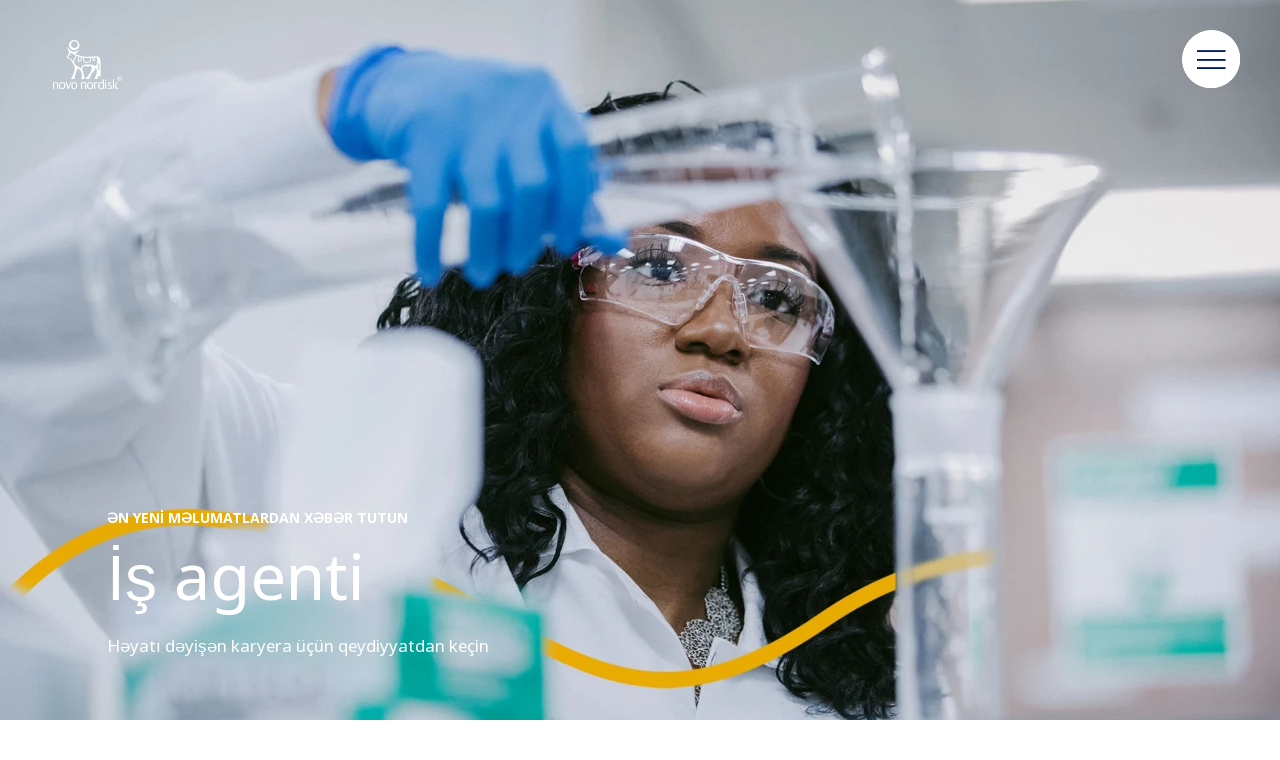

--- FILE ---
content_type: text/html;charset=utf-8
request_url: https://www.novonordisk.az/az/careers/job-agent.283267.en_GB.html
body_size: 9117
content:

<!DOCTYPE HTML>
<html lang="az">
    <head>
    <meta charset="UTF-8"/>
    <title>İş agenti</title>
    <meta name="keywords" content="Job agent"/>
    <meta name="description" content="Novo Nordisk şirkətində biz həmişə biznesimizin hər bir hissəsi üçün özünü işə həsr edən insanların axtarışındayıq. İş agenti xidmətinə yazılın və sizə uyğun iş mövcud olduqda bu barədə elektron məktub alın."/>
    <meta name="template" content="content-page"/>
    <meta name="viewport" content="width=device-width, initial-scale=1"/>
    

    
    
<script defer="defer" type="text/javascript" src="/.rum/@adobe/helix-rum-js@%5E2/dist/rum-standalone.js"></script>
<link rel="canonical" href="https://www.novonordisk.az/az/careers/job-agent.html"/>

    

    



    
    <script>try {
        Typekit.load({async: true});
    } catch (e) {
    }</script>
    
    <link rel="stylesheet" href="https://use.typekit.net/pxc7vyl.css"/>
    
    
    
    
    
    
    
    

    
    
    <link rel="icon" type="image/x-icon" href="/etc.clientlibs/nncorp/components/structure/page/clientlib/resources/favicon.ico"/>

    
        
    
<script type="text/javascript" src="/etc.clientlibs/nncorp/clientlibs/vendor/clientlib-vuejs/production.lc-d1f732e64d78cc85bca7117f82c0d61e-lc.min.js"></script>


        
    
<script type="text/javascript" src="/etc.clientlibs/nncorp/clientlibs/clientlib-mandatory-dependencies.lc-454b95037c8c2ad5f6a0061b0c047b23-lc.min.js"></script>


        
    
<script type="text/javascript" src="/etc.clientlibs/nncorp/clientlibs/clientlib-dependencies.lc-5743861146da9337ea0079cd46eb7e50-lc.min.js" async onload="VueBus.activeResource()"></script>


        
    
<link rel="stylesheet" href="/etc.clientlibs/nncorp/clientlibs/clientlib-grid.lc-c4940434fd7690370948a7d29be572da-lc.min.css" type="text/css">


        
    
<link rel="stylesheet" href="/etc.clientlibs/nncorp/clientlibs/vuejs/components/disclaimer-dialog.lc-07b3000f457539f34b633cd04cab0538-lc.min.css" type="text/css"><link rel="stylesheet" href="/etc.clientlibs/nncorp/clientlibs/vuejs/components/confirm-dialog.lc-bc6612f2f26b65d1e2a6f3c937c479f5-lc.min.css" type="text/css"><link rel="stylesheet" href="/etc.clientlibs/nncorp/clientlibs/vuejs/components/rnd-dialog.lc-b9c615e8e75f11e90f9a8d265e2b7ac8-lc.min.css" type="text/css"><link rel="stylesheet" href="/etc.clientlibs/nncorp/clientlibs/clientlib-base.lc-6662ea61ebb65da71188bddcadfa89e8-lc.min.css" type="text/css">


        
    
<link rel="stylesheet" href="/etc.clientlibs/nncorp/clientlibs/clientlib-resetcss.lc-c90e656c13a46b547a893dde0aefb9db-lc.min.css" type="text/css">


    



    
        <meta name="robots" content="all"/>
        <meta name="googlebot" content="all"/>
        
            <meta name="keywords"/>
        
    
    
        <link rel="alternate" href="https://www.novonordisk.co.nz/careers/job-agent.html" hreflang="en-NZ"/>
    
        <link rel="alternate" href="https://www.novonordisk.cl/careers/job-agent.html" hreflang="es-CL"/>
    
        <link rel="alternate" href="https://www.novonordisk.lv/careers/job-agent.html" hreflang="lv-LV"/>
    
        <link rel="alternate" href="https://www.novonordisk.tn/en/careers/job-agent.html" hreflang="en-TN"/>
    
        <link rel="alternate" href="https://www.novonordisk.dk/careers/job-agent.html" hreflang="da-DK"/>
    
        <link rel="alternate" href="https://cn.novonordisk.com.hk/careers/job-agent.html" hreflang="zh-HK"/>
    
        <link rel="alternate" href="https://www.novonordisk.my/careers/job-agent.html" hreflang="en-MY"/>
    
        <link rel="alternate" href="https://www.novonordisk.nl/careers/job-agent.html" hreflang="nl-NL"/>
    
        <link rel="alternate" href="https://www.novonordisk.com.lb/en/careers/job-agent.html" hreflang="en-LB"/>
    
        <link rel="alternate" href="https://www.novonordisk.ae/en/careers/job-agent.html" hreflang="en-AE"/>
    
        <link rel="alternate" href="https://www.novonordisk.ca/careers/job-agent.html" hreflang="en-CA"/>
    
        <link rel="alternate" href="https://bef.novonordisk.be/careers/job-agent.html" hreflang="fr-BE"/>
    
        <link rel="alternate" href="https://www.novonordisk.cz/careers/job-agent.html" hreflang="cs-CZ"/>
    
        <link rel="alternate" href="https://www.novonordisk.co.ke/fr/careers/job-agent.html" hreflang="fr-KE"/>
    
        <link rel="alternate" href="https://www.novonordisk.vn/en/careers/job-agent.html" hreflang="en-VN"/>
    
        <link rel="alternate" href="https://caf.novonordisk.ca/careers/job-agent.html" hreflang="fr-CA"/>
    
        <link rel="alternate" href="https://www.novonordisk.be/careers/job-agent.html" hreflang="nl-BE"/>
    
        <link rel="alternate" href="https://www.novonordisk.sk/careers/job-agent.html" hreflang="sk-SK"/>
    
        <link rel="alternate" href="https://www.novonordisk.it/careers/job-agent.html" hreflang="it-IT"/>
    
        <link rel="alternate" href="https://chf.novonordisk.ch/careers/job-agent.html" hreflang="fr-CH"/>
    
        <link rel="alternate" href="https://www.novonordisk.no/careers/job-agent.html" hreflang="nb-NO"/>
    
        <link rel="alternate" href="https://www.novonordisk.com.co/careers/job-agent.html" hreflang="es-CO"/>
    
        <link rel="alternate" href="https://www.novonordisk.ee/careers/job-agent.html" hreflang="et-EE"/>
    
        <link rel="alternate" href="https://www.novonordisk.com/careers/job-agent.html" hreflang="en-US"/>
    
        <link rel="alternate" href="https://www.novonordisk.az/en/careers/job-agent.html" hreflang="en-AZ"/>
    
        <link rel="alternate" href="https://www.novonordisk.ma/fr/careers/job-agent.html" hreflang="fr-MA"/>
    
        <link rel="alternate" href="https://www.novonordisk.com.au/careers/job-agent.html" hreflang="en-AU"/>
    
        <link rel="alternate" href="https://www.novonordisk.iq/en/careers/job-agent.html" hreflang="en-IQ"/>
    
        <link rel="alternate" href="https://www.novonordisk.sg/careers/job-agent.html" hreflang="en-SG"/>
    
        <link rel="alternate" href="https://www.novonordisk.co.uk/careers/job-agent.html" hreflang="en-GB"/>
    
        <link rel="alternate" href="https://www.novonordisk.com.pa/es/careers/job-agent.html" hreflang="es-PA"/>
    
        <link rel="alternate" href="https://www.novonordisk.com.hk/careers/job-agent.html" hreflang="en-HK"/>
    
        <link rel="alternate" href="https://www.novonordisk.vn/vi/careers/job-agent.html" hreflang="vi-VN"/>
    
        <link rel="alternate" href="https://www.novonordisk.at/careers/job-agent.html" hreflang="de-AT"/>
    
        <link rel="alternate" href="https://www.novonordisk.za.com/careers/job-agent.html" hreflang="en-ZA"/>
    
        <link rel="alternate" href="https://www.novonordisk.uz/en/careers/job-agent.html" hreflang="en-UZ"/>
    
        <link rel="alternate" href="https://www.novonordisk.dz/fr/careers/job-agent.html" hreflang="fr-DZ"/>
    
        <link rel="alternate" href="https://www.novonordisk.fr/careers/job-agent.html" hreflang="fr-FR"/>
    
        <link rel="alternate" href="https://www.novonordisk-us.com/careers/job-agent.html" hreflang="en-US"/>
    
        <link rel="alternate" href="https://www.novonordisk.hu/careers/job-agent.html" hreflang="hu-HU"/>
    
        <link rel="alternate" href="https://www.novonordisk.bg/careers/job-agent.html" hreflang="bg-BG"/>
    
        <link rel="alternate" href="https://www.novonordisk-xk.com/en/careers/job-agent.html" hreflang="en-XK"/>
    
        <link rel="alternate" href="https://www.novonordisk.com.sa/careers/job-agent.html" hreflang="en-SA"/>
    
        <link rel="alternate" href="https://www.novonordisk.ro/en/careers/job-agent.html" hreflang="en-RO"/>
    
        <link rel="alternate" href="https://www.novonordisk.fi/careers/job-agent.html" hreflang="fi-FI"/>
    
        <link rel="alternate" href="https://www.novonordisk.com.eg/en/careers/job-agent.html" hreflang="en-EG"/>
    
        <link rel="alternate" href="https://www.novonordisk.com.pa/en/careers/job-agent.html" hreflang="en-PA"/>
    
        <link rel="alternate" href="https://www.novonordisk.ba/en/careers/job-agent.html" hreflang="en-BA"/>
    
        <link rel="alternate" href="https://www.novonordisk.co.ke/en/careers/job-agent.html" hreflang="en-KE"/>
    
        <link rel="alternate" href="https://www.novonordisk.com.mx/careers/job-agent.html" hreflang="es-MX"/>
    
        <link rel="alternate" href="https://www.novonordisk.co.th/en/careers/job-agent.html" hreflang="en-TH"/>
    
        <link rel="alternate" href="https://www.novonordisk.ie/careers/job-agent.html" hreflang="en-IE"/>
    
        <link rel="alternate" href="https://www.novonordisk.com.ar/careers/job-agent.html" hreflang="es-AR"/>
    
        <link rel="alternate" href="https://www.novonordisk.id/en/careers/job-agent.html" hreflang="en-ID"/>
    
        <link rel="alternate" href="https://www.novonordisk.kz/en/careers/job-agent.html" hreflang="en-KZ"/>
    
        <link rel="alternate" href="https://www.novonordisk.es/careers/job-agent.html" hreflang="es-ES"/>
    
        <link rel="alternate" href="https://www.novonordisk.se/karriar/job-agent.html" hreflang="sv-SE"/>
    
        <link rel="alternate" href="https://www.novonordisk.jo/en/careers/job-agent.html" hreflang="en-JO"/>
    
        <link rel="alternate" href="https://www.novonordisk.ch/careers/job-agent.html" hreflang="de-CH"/>
    
        <link rel="alternate" href="https://www.novonordisk.tn/fr/careers/job-agent.html" hreflang="fr-TN"/>
    
        <link rel="alternate" href="https://www.novonordiskgulf.com/en/careers/job-agent.html" hreflang="en-KW"/>
    
        <link rel="alternate" href="https://www.novonordisk.si/careers/job-agent.html" hreflang="sl-SI"/>
    
        <link rel="alternate" href="https://www.novonordisk.ph/careers/job-agent.html" hreflang="en-PH"/>
    
        <link rel="alternate" href="https://www.novonordisk.co.in/careers/job-agent.html" hreflang="en-IN"/>
    
        <link rel="alternate" href="https://www.novonordisk.com.tw/careers/job-agent.html" hreflang="zh-TW"/>
    
    <meta property="og:locale" content="az_AZ"/>
    <meta property="og:type" content="website"/>
    <meta property="og:title" content="İş agenti"/>
    <meta property="og:description" content="Novo Nordisk şirkətində biz həmişə biznesimizin hər bir hissəsi üçün özünü işə həsr edən insanların axtarışındayıq. İş agenti xidmətinə yazılın və sizə uyğun iş mövcud olduqda bu barədə elektron məktub alın."/>
    <meta property="og:url" content="https://www.novonordisk.az/content/nncorp/az/az/careers/job-agent.283267.en_GB.html"/>
    <meta property="og:site_name" content="Novo Nordisk"/>
    <meta property="og:image" content="https://www.novonordisk.az/content/dam/nncorp/language-masters/az/careers/images/Quality Control - KLTY JDBU AO6I1573-Edit.jpg"/>
    <meta property="og:image:width" content="1920"/>
    <meta property="og:image:height" content="1280"/>


    
    
    

    

    


        <script type="text/javascript" src="//assets.adobedtm.com/449939fcae6a/515aca118678/launch-11054402cf74.min.js" async></script>


    
    
    

    
    
</head>
    <body class="page basicpage" id="page-2825bd66fc">
        
        
        
            




            



            <script type="text/javascript">
    var digitalData = digitalData || []
    digitalData.push({
        event: "",
        data: {
            pageInfo: {}
        }
    });
</script>
<div class="container top-margin">
    
     <div id="pagesettings">
        <input type="hidden" name="currentPagePath" ref="currentPagePath" value="/content/nncorp/az/az/careers/job-agent"/>
        <input type="hidden" name="currentLanguage" ref="currentLanguage" value="Azərbaycan dili"/>
        <input type="hidden" name="currentCountry" ref="currentCountry" value="Azerbaijan"/>
        <input type="hidden" name="currentCountryPath" ref="currentCountryPath" value="/content/nncorp/az"/>
        <input type="hidden" name="searchPagePath" ref="searchPagePath" value="/content/nncorp/az/az/search"/>
        <input type="hidden" name="countryListPath" ref="countryListPath" value="/content/nncorp/az/az/location"/>
        <input type="hidden" name="rootPagePath" ref="rootPagePath" value="/content/nncorp/az/az"/>
        <input type="hidden" name="structureDepth" ref="structureDepth" value="5"/>
        <input type="hidden" name="navRootShiftDepth" ref="navRootShiftDepth" value="0"/>
        <input type="hidden" name="navigationColorInverted" ref="navigationColorInverted" value="true"/>
        <input type="hidden" name="topMargin" ref="topMargin" value="true"/>
        <input type="hidden" name="digitalDataAsJSON" ref="digitalDataAsJSON" value="{&#34;event&#34;:&#34;Page Load&#34;,&#34;data&#34;:{&#34;pageInfo&#34;:{&#34;pageName&#34;:&#34;careers \u003e job agent&#34;,&#34;siteSection&#34;:&#34;careers&#34;,&#34;subSection1&#34;:&#34;careers&#34;,&#34;subSection2&#34;:&#34;careers&#34;,&#34;subSection3&#34;:&#34;careers&#34;,&#34;region&#34;:&#34;az-az&#34;,&#34;id&#34;:&#34;ff1fa296-c335-410b-b30a-2801b4ac1efd&#34;,&#34;siteName&#34;:&#34;novo - az&#34;,&#34;pageType&#34;:&#34;content-page&#34;}}}"/>
     </div>

    
        
            <header class="header experiencefragment" role="banner">
<div id="experiencefragment-b443ca1e56" class="cmp-experiencefragment cmp-experiencefragment--xf-header">

    



<div class="xf-content-height">
    <div class="root responsivegrid">


<div class="aem-Grid aem-Grid--12 aem-Grid--default--12 ">
    
    <div class="header aem-GridColumn aem-GridColumn--default--12"><div id="nncorp-header" class="nncorp-header">
    <div>
    <div id="headersettings">
        <input type="hidden" name="exitRampConfig" ref="exitRampConfig" value='{"exitRamp": "false", "exitRampMessage": "", "whitelistedURLs": "", "exitrampTitle": "","openExitRampTarget": "false"}'/>
        <input type="hidden" name="removeLanguageNavigation" ref="removeLanguageNavigation"/>
    </div>

    <div class="tb-Grid tb-Grid--24 tb-Grid--l--24">
        <div class="tb-GridColumn tb-GridColumn--l--14">
            <div id="left-side-header" class="left-side header-item" :class="showLeftHeader">
                <a :href="rootPathUrl | htmlExtension" class="logo-lnk" :aria-label="'Novo Nordisk ' + currentCountry">
                    <span class="logo icon-logo-white m-m-right"></span>
                </a>
                <div class="left-side-header-content">
                    <div class="display-flex-center m-xxs-top">
                        <div class="country-selector-wrapper">
                            <country-selector v-if="!tabletView" :color="'white'">
                            </country-selector>
                        </div>
                        <div class="nncorp-languagenavigation white"><nav class="cmp-languagenavigation">
    <ul class="cmp-languagenavigation__group">
        <li class="cmp-languagenavigation__item">
            <a class="active" href="/az.html">AZ</a>
        </li>
    
        <li class="cmp-languagenavigation__item">
            <a href="/en.html">EN</a>
        </li>
    
        <li class="cmp-languagenavigation__item">
            <a href="/ru.html">RU</a>
        </li>
    </ul>
</nav>

    

</div>
                    </div>
                    <div class="nncorp-breadcrumbs white"><div>

    
    
        
    
</div>
</div>
                </div>
            </div>
        </div>
    </div>

    <div class="right-side header-item">
        <div class="nncorp-navigation white">

    
<link rel="stylesheet" href="/etc.clientlibs/nncorp/components/structure/navigation/clientlib.lc-f046a893b816f49de05849c84a640e22-lc.min.css" type="text/css">

   
<nav id="cmp-navigation" :aria-hidden="isOpen ? 'false' : 'true'" :aria-modal="true" class="cmp-navigation" ref="cmp-navigation" :class="handleNavAction" role="navigation" itemscope itemtype="http://schema.org/SiteNavigationElement">
    <div id="cmp-navigation__top-bar" class="top-bar" :class="{'navigation-display': isOverflowed,'tabletView' : tabletView}">
        <ul :aria-hidden="tabletView ? 'true' : null" class="cmp-navigation__group main-navigation">
            
    <li :aria-hidden="tabletView ? 'true' : null" class="cmp-navigation__item cmp-navigation__item--level-0">
        
            
    

    
        <a :aria-hidden="tabletView ? 'true' : null" :tabindex="tabletView ? '-1' : null" href="javascript:void(0)" :class="{dirty: navHoveredItems.includes('Terapevtik sahələr')}" v-on:mouseover="onLinkHover('Terapevtik sahələr')" v-on:click="openSubNav('Terapevtik sahələr')" class="cmp-navigation__item-link true">
            <span class="text hyphenate">Terapevtik sahələr</span>
        </a>
        
        
    

        
        
    </li>

        
            
    <li :aria-hidden="tabletView ? 'true' : null" class="cmp-navigation__item cmp-navigation__item--level-0">
        
            
    
        <a :aria-hidden="tabletView ? 'true' : null" :tabindex="tabletView ? '-1' : null" href="javascript:void(0)" :class="{dirty: navHoveredItems.includes('Dayanıqlı biznes')}" v-on:mouseover="onLinkHover('Dayanıqlı biznes')" v-on:click="openSubNav('Dayanıqlı biznes')" class="cmp-navigation__item-link true">
            <span class="text hyphenate">Dayanıqlı biznes</span>
        </a>
        
        
    

    

        
        
    </li>

        
            
    <li :aria-hidden="tabletView ? 'true' : null" class="cmp-navigation__item cmp-navigation__item--level-0 cmp-navigation__item--active">
        
            
    
        <a :aria-hidden="tabletView ? 'true' : null" :tabindex="tabletView ? '-1' : null" href="javascript:void(0)" :class="{dirty: navHoveredItems.includes('Karyera')}" v-on:mouseover="onLinkHover('Karyera')" v-on:click="openSubNav('Karyera')" aria-current="page" class="cmp-navigation__item-link true">
            <span class="text hyphenate">Karyera</span>
        </a>
        
        
    

    

        
        
    </li>

        
            
    <li :aria-hidden="tabletView ? 'true' : null" class="cmp-navigation__item cmp-navigation__item--level-0">
        
            
    

    
        <a :aria-hidden="tabletView ? 'true' : null" :tabindex="tabletView ? '-1' : null" href="javascript:void(0)" :class="{dirty: navHoveredItems.includes('Haqqımızda')}" v-on:mouseover="onLinkHover('Haqqımızda')" v-on:click="openSubNav('Haqqımızda')" class="cmp-navigation__item-link true">
            <span class="text hyphenate">Haqqımızda</span>
        </a>
        
        
    

        
        
    </li>

        
            
    <li :aria-hidden="tabletView ? 'true' : null" class="cmp-navigation__item cmp-navigation__item--level-0">
        
        
            
                
    
        
        <a :aria-hidden="tabletView ? 'true' : null" :tabindex="tabletView ? '-1' : null" href="/az/search.html" role="link" :class="{dirty: navHoveredItems.includes('Axtarış')}" v-on:mouseover="onLinkHover('Axtarış')" aria-label="Search" class="cmp-navigation__item-link false">
            <span class="icon icon-search"><span class="path1"></span><span class="path2"></span><span class="path3"></span><span class="path4"></span></span>
        </a>
        
    

    

            
        
    </li>

        </ul>
    </div>
    <div id="cmp-navigation__bottom-bar" class="bottom-bar" :class="{'navigation-display': isOverflowed,'tabletView' : tabletView}">
        <ul :aria-hidden="tabletView ? 'true' : null" class="cmp-navigation__group utility-navigation">
            
    <li :aria-hidden="tabletView ? 'true' : null" class="cmp-navigation__item cmp-navigation__item--level-0">
        
            
    
        
        
        <a :aria-hidden="tabletView ? 'true' : null" :tabindex="tabletView ? '-1' : null" href="/az/contact-us.html" role="link" :class="{dirty: navHoveredItems.includes('Bizimlə əlaqə')}" v-on:mouseover="onLinkHover('Bizimlə əlaqə')" class="cmp-navigation__item-link false">
            <span class="text hyphenate">Bizimlə əlaqə</span>
        </a>
    

    

        
        
    </li>

        </ul>
    </div>
    <div v-if="!isTop && !tabletView" class="burger-float desktop" :class="{'top': isTop, 'not-top': !isTop}">
        <button class="button burger-button" v-on:click="handleBurger" role="button" aria-expanded="false" aria-label="Menu navigation">
            <span aria-hidden="true" class="icon icon-burger-float-blue"><span class="path1"></span><span class="path2"></span><span class="path3"></span><span class="path4"></span><span class="path5"></span></span>
            <span aria-hidden="true" class="icon icon-close-float-blue"><span class="path1"></span><span class="path2"></span><span class="path3"></span></span>
        </button>
    </div>
    <div class="burger-float mobile" v-on:click="openSubNav('')">
        <button class="button burger-button" role="button" aria-label="Menu navigation" aria-expanded="false">
            <span aria-hidden="true" class="icon icon-burger-float-blue"><span class="path1"></span><span class="path2"></span><span class="path3"></span><span class="path4"></span><span class="path5"></span></span></span>
        </button>
    </div>
</nav>

    


    
<script type="text/javascript" src="/etc.clientlibs/nncorp/components/structure/navigation/clientlib.lc-c079832fe1bdd42713afdd84274478f8-lc.min.js" async></script>

   </div>
    </div>
</div>
    <div id="modals" class="modals">
    <overlay-navigation :remove-country-selector="false" :remove-language-navigation="false"></overlay-navigation>
    <disclaimer-dialog></disclaimer-dialog>
    <confirm-dialog></confirm-dialog>
    <rnddialog></rnddialog>
</div>

</div>
</div>

    
</div>
</div>

</div>
</div>

    
</header>
        
        
        
        
    
        
        
            <main class="root responsivgrid" role="main">


<div class="aem-Grid aem-Grid--12 aem-Grid--default--12 ">
    
    <div class="supergraphicjobagent focuspointimage image aem-GridColumn aem-GridColumn--default--12">

    
<link rel="stylesheet" href="/etc.clientlibs/nncorp/clientlibs/vuejs/components/focuspoint-image.lc-6068dc105c5d342989cce8b2547f55f4-lc.min.css" type="text/css"><link rel="stylesheet" href="/etc.clientlibs/nncorp/components/careers/supergraphicjobagent/clientlib.lc-29d743da221a8a0c1a4a47524b196d1b-lc.min.css" type="text/css">





<div id="supergraphicjobagent" data-success="/content/nncorp/az/en/careers/job-agent/sign-up-successful" class="super-graphic-job-agent-wrapper super-graphic-ja-wrapper" :class="readDetails" v-cloak>
    <div class="box box-image tb-Grid tb-Grid--24 tb-Grid--l--24">
        <div class="image">
            <gradient-cover :visibility="fullImageLoaded"></gradient-cover>
            
                <focuspoint-image :image-url="'/content/dam/nncorp/language-masters/az/careers/images/Quality Control - KLTY JDBU AO6I1573-Edit.jpg'" :coordinates="'0.09:-0.00'" :dynamic-media-info="{
                            dynamicMediaImagePath: 'https://images.novonordisk.com/is/image/novonordiskas/Quality Control - KLTY JDBU AO6I1573-Edit-37',
                            disableDynamicMedia: false,
                            mobileDynamicMediaWidth: '525',
                            tabletPortraitDynamicMediaWidth: '768',
                            tabletLandscapeDynamicMediaWidth: '1280',
                            desktopDynamicMediaWidth: '1440',
                            jpegQuality: '90',
                            urlModifiers: ''
                          }" :renditions-image-info="{
                            typeOfRendition: '',
                            mobileRenditionSuffix: '.corpimgw.525.525.jpg',
                            tabletPortraitRenditionSuffix: '.corpimgw.768.768.jpg',
                            tabletLandscapeRenditionSuffix: '.corpimgw.1280.1280.jpg',
                            desktopRenditionSuffix: '.corpimgw.2000.2000.jpg'
                          }" :has-prohibited-extension="'false'">
                </focuspoint-image>
            
            <div class="image-info" ref="imageInfo">
                <div><b class="infotext"></b></div>
                <div><span class="infotext"></span></div>
            </div>
            <div class="overlay gutters component-padding-topAndBottom tb-GridColumn tb-GridColumn--l--24 tb-GridColumn--m--24 tb-GridColumn--s--24 tb-GridColumn--xs--24">
                <div class="tb-Grid tb-Grid--24 tb-Grid--m--24 tb-Grid--xs--24">
                    <div class="container tb-GridColumn tb-GridColumn--offset--m--2  tb-GridColumn--xs--20 tb-GridColumn--offset--xs--2">
                        <p class="tagline m-xxs-bottom">Ən yeni məlumatlardan xəbər tutun</p>
                        <h1 class="title h1-s m-xs-bottom">İş agenti</h1>
                        <p class="img-des paragraph-l">Həyatı dəyişən karyera üçün qeydiyyatdan keçin</p>
                    </div>
                </div>
            </div>
        </div>
        <form class="light jobAgentSignUpForm email-job-agent-signup-wrapper" id="jobAgentSignUpForm" @submit.prevent="submitForm" novalidate style="background-color:#fcf2f5;" method="post">
            <div class="tb-Grid tb-Grid--l--20 tb-Grid--xs--20">
                <div class="tb-GridColumn tb-GridColumn--l--9 tb-GridColumn--xs--20">
                    <div class="form-control m-m-bottom" :class="{'error': $v.personalInfo.firstName.$invalid, 'touched': $v.personalInfo.firstName.$dirty}">
                        <h4 id="firstNameLabel" class="h4 label">Ad<span class="asterisk">*</span></h4>
                        <input type="text" name="firstName" id="firstName" required class="textbox" v-model="personalInfo.firstName" @blur="$v.personalInfo.firstName.$touch()" :disabled="editMode" aria-labelledby="firstNameLabel" aria-describedby="firstName-error-required"/>
                        <span id="firstName-error-required" class="infotext error-mgs" v-if="!$v.personalInfo.firstName.required" aria-live="polite">Bu xananın doldurulması tələb olunur*</span>
                    </div>
                </div>
                <div class="tb-GridColumn tb-GridColumn--l--9 tb-GridColumn--offset--l--2 tb-GridColumn--xs--20 tb-GridColumn--offset--xs--0 right-column">
                    <div class="form-control m-m-bottom" :class="{'error': $v.personalInfo.lastName.$invalid, 'touched': $v.personalInfo.lastName.$dirty}">
                        <h4 id="lastNameLabel" class="h4 label">Soyad<span class="asterisk">*</span></h4>
                        <input type="text" name="lastName" id="lastName" required class="textbox" v-model="personalInfo.lastName" :disabled="editMode" @blur="$v.personalInfo.lastName.$touch()" aria-labelledby="lastNameLabel" aria-describedby="lastName-error-required"/>
                        <span id="lastName-error-required" class="infotext error-mgs" v-if="!$v.personalInfo.lastName.required" aria-live="polite">Bu xananın doldurulması tələb olunur*</span>
                    </div>
                </div>
            </div>
            <div class="tb-Grid tb-Grid--l--20 tb-Grid--xs--20">
                <div class="tb-GridColumn tb-GridColumn--l--9 tb-GridColumn--xs--20">
                    <div class="form-control m-m-bottom" :class="{'error': $v.personalInfo.email.$invalid, 'touched': $v.personalInfo.email.$dirty}">
                        <h4 id="emailLabel" class="h4 label">Elektron poçt ünvanı<span class="asterisk">*</span></h4>
                        <input type="text" name="email" id="email" required class="textbox" v-model="personalInfo.email" :disabled="editMode" @blur="$v.personalInfo.email.$touch()" aria-labelledby="emailLabel" aria-describedby="email-error-required email-error-invalid"/>
                        <span id="email-error-required" class="infotext error-mgs" v-if="!$v.personalInfo.email.required" aria-live="polite">Bu xananın doldurulması tələb olunur*</span>
                        <span id="email-error-invalid" class="infotext error-mgs" v-if="!$v.personalInfo.email.email" aria-live="polite">Yalnış elektron poçt ünvanı*</span>
                    </div>
                </div>
                <div class="tb-GridColumn tb-GridColumn--l--9 tb-GridColumn--offset--l--2 tb-GridColumn--xs--20 tb-GridColumn--offset--xs--0 right-column">
                    <div class="form-control m-m-bottom" :class="{'error': $v.personalInfo.location.$invalid, 'valid': !$v.personalInfo.location.$invalid, 'touched': $v.personalInfo.location.$dirty}">
                        <h4 class="h4 label" id="currentlocation">Cari yer<span class="asterisk">*</span></h4>
                        <singleselect id="location" placeholder="Please select" v-model="personalInfo.location" :options="countries" :aria-labelledby="'currentlocation'" :aria-label="'location'" @blur="$v.personalInfo.location.$touch()" required>
                        </singleselect>
                        <span id="location-error-required" class="infotext error-mgs" v-if="!$v.personalInfo.location.required" aria-live="polite">Bu xananın doldurulması tələb olunur*</span>
                    </div>
                </div>
            </div>
            <div class="tb-Grid tb-Grid--l--20 tb-Grid--m--20 tb-Grid--s--20 tb-Grid--xs--20">
                <div class="tb-GridColumn tb-GridColumn--l--20 tb-GridColumn--m--20 tb-GridColumn--s--20 tb-GridColumn--xs--20">
                    <div class="form-control m-m-bottom" :class="{'error': $v.personalInfo.experienceLevel.$invalid, 'touched': $v.personalInfo.experienceLevel.$dirty}">
                        <h4 id="experienceLevelLabel" class="h4 label">Təcrübə illəri<span class="asterisk">*</span></h4>
                        <div class="display-flex experience-section">
                            
                                <div class="radio-section m-m-right">
                                    <input :id="'0-2 il'.replace(/\s+/g, '-')" required :value="'0-2 il'.match(/[+<>]?\s?\d+.?\d+/g)[0].concat('-years').replace(/\s+/g, '')" v-model="personalInfo.experienceLevel" type="radio" class="radio" aria-labelledby="experienceLevelLabel" aria-describedby="experienceLevel-error-required"/>
                                    <label :for="'0-2 il'.replace(/\s+/g, '-')" aria-label="Təcrübə illəri 0-2 il" class="paragraph-s color-blue label" tabindex="0" @keydown.enter="handleLabelSelect('0-2 il')">0-2 il</label>
                                </div>
                            
                                <div class="radio-section m-m-right">
                                    <input :id="'2-5 il'.replace(/\s+/g, '-')" required :value="'2-5 il'.match(/[+<>]?\s?\d+.?\d+/g)[0].concat('-years').replace(/\s+/g, '')" v-model="personalInfo.experienceLevel" type="radio" class="radio" aria-labelledby="experienceLevelLabel" aria-describedby="experienceLevel-error-required"/>
                                    <label :for="'2-5 il'.replace(/\s+/g, '-')" aria-label="Təcrübə illəri 2-5 il" class="paragraph-s color-blue label" tabindex="0" @keydown.enter="handleLabelSelect('2-5 il')">2-5 il</label>
                                </div>
                            
                                <div class="radio-section m-m-right">
                                    <input :id="'5-10 il'.replace(/\s+/g, '-')" required :value="'5-10 il'.match(/[+<>]?\s?\d+.?\d+/g)[0].concat('-years').replace(/\s+/g, '')" v-model="personalInfo.experienceLevel" type="radio" class="radio" aria-labelledby="experienceLevelLabel" aria-describedby="experienceLevel-error-required"/>
                                    <label :for="'5-10 il'.replace(/\s+/g, '-')" aria-label="Təcrübə illəri 5-10 il" class="paragraph-s color-blue label" tabindex="0" @keydown.enter="handleLabelSelect('5-10 il')">5-10 il</label>
                                </div>
                            
                                <div class="radio-section m-m-right">
                                    <input :id="'> 10 il'.replace(/\s+/g, '-')" required :value="'> 10 il'.match(/[+<>]?\s?\d+.?\d+/g)[0].concat('-years').replace(/\s+/g, '')" v-model="personalInfo.experienceLevel" type="radio" class="radio" aria-labelledby="experienceLevelLabel" aria-describedby="experienceLevel-error-required"/>
                                    <label :for="'> 10 il'.replace(/\s+/g, '-')" aria-label="Təcrübə illəri > 10 il" class="paragraph-s color-blue label" tabindex="0" @keydown.enter="handleLabelSelect('> 10 il')">&gt; 10 il</label>
                                </div>
                            
                        </div>
                        <span id="experienceLevel-error-required" class="infotext error-mgs" v-if="!$v.personalInfo.experienceLevel.required" aria-live="polite">Bu xananın doldurulması tələb olunur*</span>
                    </div>
                </div>
            </div>
            <div class="tb-Grid tb-Grid--l--20 tb-Grid--m--20 tb-Grid--s--20 tb-Grid--xs--20 m-s-bottom">
                <div class="tb-GridColumn tb-GridColumn--l--9 tb-GridColumn--m--9 tb-GridColumn--s--20 tb-GridColumn--xs--20">
                    <h2 class="h2 color-blue">Maraq sahələri</h2>
                </div>
            </div>
            <div class="tb-Grid tb-Grid--l--20 tb-Grid--xs--20">
                <div class="tb-GridColumn tb-GridColumn--l--9 tb-GridColumn--xs--20">
                    <div class="form-control m-m-bottom" :class="{'error': $v.personalInfo.categories.$invalid, 'valid': !$v.personalInfo.categories.$invalid, 'touched': $v.personalInfo.categories.$dirty}">
                        <h4 id="categoriesLabel" class="h4 label">Kateqoriyaları seçin<span class="asterisk">*</span></h4>
                        <multiselect id="categories" placeholder="Please select" name="personalInfo.categories" v-model="personalInfo.categories" :label="'Categories'" :sorting="true" :options="categories" :show-results="true" :show-label="false" :nested-options="true" :show-left-icon="false" :no-padding-left="false" :aria-labelledby="'categoriesLabel'" :aria-describedby="'categories-error-required'" @blur="$v.personalInfo.categories.$touch()">
                        </multiselect>
                        <span id="categories-error-required" class="infotext error-mgs" v-if="!$v.personalInfo.categories.required" aria-live="polite">Bu xananın doldurulması tələb olunur*</span>
                    </div>
                </div>
                <div class="tb-GridColumn tb-GridColumn--l--9 tb-GridColumn--offset--l--2 tb-GridColumn--xs--20 tb-GridColumn--offset--xs--0 right-column">
                    <div class="form-control m-m-bottom" :class="{'error': $v.personalInfo.countries.$invalid, 'valid': !$v.personalInfo.countries.$invalid, 'touched': $v.personalInfo.countries.$dirty}">
                        <h4 id="countriesLabel" class="h4 label">Yeri seç<span class="asterisk">*</span></h4>
                        <multiselect id="countries" placeholder="Please select" name="personalInfo.countries" v-model="personalInfo.countries" :label="'Countries'" :sorting="true" :options="countries" :show-results="true" :nested-options="false" :show-label="false" :show-left-icon="false" :no-padding-left="false" :aria-labelledby="'countriesLabel'" :aria-describedby="'countries-error-required'" @blur="$v.personalInfo.countries.$touch()">
                        </multiselect>
                        <span id="countries-error-required" class="infotext error-mgs" v-if="!$v.personalInfo.countries.required" aria-live="polite">Bu xananın doldurulması tələb olunur*</span>
                    </div>
                </div>
            </div>
            <div class="tb-Grid tb-Grid--l--20 tb-Grid--xs--20">
                <div class="tb-GridColumn tb-GridColumn--l--9 tb-GridColumn--xs--20">
                    <h2 class="h2 color-blue">Hüquqi</h2>
                </div>
            </div>
            <div class="tb-Grid tb-Grid--l--20 tb-Grid--m--20 tb-Grid--s--20 tb-Grid--xs--20 m-xs-bottom">
                <div class="buttons-wrapper tb-GridColumn tb-GridColumn--l--9 tb-GridColumn--m--9 tb-GridColumn--s--20 tb-GridColumn--xs--20 m-xl-bottom">
                    <div class="checkbox-group m-m-top">
                        <input type="checkbox" v-model="personalInfo.privacyConsent" class="checkbox" id="privacyConsent" aria-describedby="privacyConsent-error-required" tabindex="-1"/>
                        <label class="label richtext color-blue" for="privacyConsent" @keydown.enter="handleConsentLabelSelect('privacyConsent')" tabindex="0">Bəli, <a href="/en/careers/working-at-novo-nordisk/consent-declaration.html" target="_blank" title="Consent declaration and privacy statement." rel="noopener noreferrer">Mən razılıq bəyanatı
 və məxfilik bəyanatını</a> oxumuşam və onları qəbul edirəm</label>
                        <span id="privacyConsent-error-required" class="infotext error-mgs" v-if="$v.personalInfo.privacyConsent.$error" aria-live="polite">Bu xananın doldurulması tələb olunur*</span>
                    </div>
                    <div class="checkbox-group m-m-top">
                        <input type="checkbox" v-model="personalInfo.contactConsent" class="checkbox" id="contactConsent" aria-describedby="contactConsent-error-required" tabindex="-1"/>
                        <label class="label richtext color-blue" for="contactConsent" @keydown.enter="handleConsentLabelSelect('contactConsent')" tabindex="0">Bəli, mən
Novo Nordisk şirkətinə iş imkanları və işlə əlaqəli xəbərlərlə bağlı mənimlə elektron poçtla əlaqə saxlamağa icazə verirəm</label>
                        <span id="contactConsent-error-required" class="infotext error-mgs" v-if="$v.personalInfo.contactConsent.$error" aria-live="polite">Bu xananın doldurulması tələb olunur*</span>
                    </div>
                    <div class="m-m-top tb-GridColumn tb-GridColumn--l--20 tb-GridColumn--offset--l--2 tb-GridColumn--m--20 tb-GridColumn--xs--20 tb-GridColumn--offset--m--1 tb-GridColumn--offset--xs--2 m-l-bottom">
                        
<div class="form-control" :class="{'error': $v.recaptcha.$invalid, 'touched': $v.recaptcha.$dirty}">
    <input type="hidden" ref="recaptcha" value="true"/>
    <vue-recaptcha :sitekey="'6LffBl8UAAAAAB1UtJ6DrUZnQePuyXnaRvFveio9'" :load-recaptcha-script="true" :theme="''" :recaptcha-script-id="'__RECAPTCHA_SCRIPT'" :recaptcha-host="'www.recaptcha.net'" :language="''" @verify="onVerify" @expired="onExpired">
    </vue-recaptcha>
    <span class="infotext error-mgs" v-if="$v.recaptcha.$invalid && $v.recaptcha.$dirty">
        
        
            reCAPTCHA verification required
        
    </span>
</div>


                    </div>
                    <div class="form-control buttons-section m-xs-bottom m-l-top">
                        <div class="button-wrapper">
                            <button ref="submitForm" type="submit" class="button seablue button-link-animation">
                                <span class="text" v-if="!editMode">Qeydiyyatdan keç</span>
                                <span class="text" v-if="editMode">Yeni məlumatlardan xəbər tutun</span>
                                <span class="icon icon-right-arrow"></span>
                            </button>
                        </div>
                        <a href="/az/careers/job-agent/job-email-unsubscribe.html" role="link" class="unsubscribe-link color-blue link paragraph-m">Abunəlikdən çıxın</a>
                    </div>
                    <span class="infotext error-mgs" v-if="submitError">Siz artıq bu elektron poçt ünvanı ilə qeydiyyatdan keçmisiniz.</span>
                </div>
            </div>
        </form>
    </div>
</div>

    


    
<script type="text/javascript" src="/etc.clientlibs/clientlibs/granite/jquery.lc-7842899024219bcbdb5e72c946870b79-lc.min.js"></script><script type="text/javascript" src="/etc.clientlibs/clientlibs/granite/utils.lc-e7bf340a353e643d198b25d0c8ccce47-lc.min.js"></script><script type="text/javascript" src="/etc.clientlibs/clientlibs/granite/jquery/granite.lc-543d214c88dfa6f4a3233b630c82d875-lc.min.js"></script><script type="text/javascript" src="/etc.clientlibs/foundation/clientlibs/jquery.lc-dd9b395c741ce2784096e26619e14910-lc.min.js"></script><script type="text/javascript" src="/etc.clientlibs/nncorp/clientlibs/vendor/clientlib-vuejs-validate.lc-37e4ecd33dbc00a36ca94819dc6aab1e-lc.min.js"></script><script type="text/javascript" src="/etc.clientlibs/nncorp/clientlibs/vendor/clientlib-axios.lc-2246de71c8844c822d562e63ae3e234d-lc.min.js"></script><script type="text/javascript" src="/etc.clientlibs/nncorp/clientlibs/vuejs/services/base-http.lc-0977b3d22d6ef3c04a2b1fc94d6581bc-lc.min.js"></script><script type="text/javascript" src="/etc.clientlibs/nncorp/clientlibs/vendor/clientlib-cookie.lc-4cc9c686f77399defbceb13741ae0560-lc.min.js"></script><script type="text/javascript" src="/etc.clientlibs/clientlibs/granite/jquery/granite/csrf.lc-652a558c3774088b61b0530c184710d1-lc.min.js"></script><script type="text/javascript" src="/etc.clientlibs/nncorp/clientlibs/vuejs/services/job-agent-service.lc-ce3680d301a77ae344c6589cf5a2cee2-lc.min.js"></script><script type="text/javascript" src="/etc.clientlibs/nncorp/clientlibs/vuejs/directives/click-outside.lc-808c9a0a7850458b70c96ec4b0362a48-lc.min.js"></script><script type="text/javascript" src="/etc.clientlibs/nncorp/clientlibs/vuejs/components/focuspoint-image.lc-20d3e6ed3229f97cad3ca9125a5de52a-lc.min.js"></script><script type="text/javascript" src="/etc.clientlibs/nncorp/components/careers/supergraphicjobagent/clientlib.lc-eab1d83da6212ecfd6c4bda294035a7d-lc.min.js" async></script>

</div>

    
</div>
</main>
        
        
        
    
        
        
        
            <footer class="footer experiencefragment" role="contentinfo">
<div id="experiencefragment-094a6cfa36" class="cmp-experiencefragment cmp-experiencefragment--xf-footer">

    



<div class="xf-content-height">
    <div class="root responsivegrid">


<div class="aem-Grid aem-Grid--12 aem-Grid--default--12 ">
    
    <div class="promomatsid aem-GridColumn aem-GridColumn--default--12">

    
<link rel="stylesheet" href="/etc.clientlibs/nncorp/components/content/promomatsid/clientlibs.lc-34a10aaa449ba556731680b8c9938d00-lc.min.css" type="text/css">







    


</div>
<div class="footer aem-GridColumn aem-GridColumn--default--12"><footer id="footer" class="ft-wrapper gutters" role="contentinfo"/>
    



<div class="tb-Grid tb-Grid--l--24 tb-Grid--m--24 tb-Grid--s--24 position-relative">
    <div class="tb-GridColumn tb-GridColumn--l--5 tb-GridColumn--offset--l--0 tb-GridColumn--m--5 tb-GridColumn--offset--m--1 tb-GridColumn--s--10 tb-GridColumn--offset--s--2 m-xl-bottom">
        
            <h2 class="tagline m-xxs-bottom"> Novo Nordisk AZƏRBAYCAN</h2>
            <div class="infotext"><p>Dəmirçi Plaza, 6-cı mərtəbə<br />
Xocalı prospekti, 37<br />
Telefon: &#43;994 12 404 76 96<br />
<a href="https://www.novonordisk.az/">www.novonordisk.az</a></p>
<p><a href="mailto:io-rom-safety&#64;novonordisk.com">io-rom-safety&#64;novonordisk.com</a></p>
</div>
        
    </div>
    <div class="tb-GridColumn tb-GridColumn--l--5 tb-GridColumn--offset--l--1 tb-GridColumn--m--5 tb-GridColumn--offset--m--1 tb-GridColumn--s--8 tb-GridColumn--offset--s--2 m-xl-bottom">
        <h2 class="tagline m-xxs-bottom">Faydalı linklər</h2>
        <ul class="list">
            
                
                <li>
                    <a href="/az/contact-us.html" target="_self" class="infotext" aria-label="Bizimlə əlaqə">
                        Bizimlə əlaqə
                        <span class="icon icon-right-arrow m-xxs-left"></span>
                    </a>
                </li>
                
            
        </ul>
    </div>
    <div class="tb-GridColumn tb-GridColumn--l--5 tb-GridColumn--offset--l--1 tb-GridColumn--m--5 tb-GridColumn--offset--m--1 tb-GridColumn--s--10 tb-GridColumn--offset--s--2 m-xl-bottom social-media-links">
        
            
                
            
                
                    <h2 class="tagline m-xxs-bottom">
                        Bizi izlə</h2>
                    <ul class="list">
                        
                            
                            <li>
                                <a href="https://www.linkedin.com/company/novo-nordisk" target="_blank" aria-label="LinkedIn, opens in a new window" class="infotext">LinkedIn
                                    <span class="icon icon-right-arrow m-xxs-left"></span>
                                </a>
                            </li>
                        
                            
                            <li>
                                <a href="https://www.youtube.com/user/novonordisk" target="_blank" aria-label="YouTube, opens in a new window" class="infotext">YouTube
                                    <span class="icon icon-right-arrow m-xxs-left"></span>
                                </a>
                            </li>
                        
                            
                            <li>
                                <a href="https://www.facebook.com/novonordisk" target="_blank" aria-label="Facebook, opens in a new window" class="infotext">Facebook
                                    <span class="icon icon-right-arrow m-xxs-left"></span>
                                </a>
                            </li>
                        
                            
                            <li>
                                <a href="https://twitter.com/novonordisk" target="_blank" aria-label="X (Twitter), opens in a new window" class="infotext">X (Twitter)
                                    <span class="icon icon-right-arrow m-xxs-left"></span>
                                </a>
                            </li>
                        
                            
                            <li>
                                <a href="https://www.instagram.com/novonordisk" target="_blank" aria-label="Instagram, opens in a new window" class="infotext">Instagram
                                    <span class="icon icon-right-arrow m-xxs-left"></span>
                                </a>
                            </li>
                        
                    </ul>
                
            
                
            
        
    </div>
    <div class="tb-GridColumn tb-GridColumn--l--6 tb-GridColumn--offset--l--1 tb-GridColumn--m--5 tb-GridColumn--offset--m--1 tb-GridColumn--s--10 tb-GridColumn--offset--s--2 local-office">
        
            <h2 class="tagline m-xxs-bottom">Digər ofislər</h2>
            <a href="/az/location.html" target="_self" class="infotext"><span class="icon icon-location-blue-edge m-xxs-right"><span class="path1"></span><span class="path2"></span><span class="path3"></span><span class="path4"></span></span>
                Ölkə seç</a>
        
    </div>
    <div :ref="'legalLinks'" class="tb-GridColumn tb-GridColumn--l--24 tb-GridColumn--offset--l--0 tb-GridColumn--m--22 tb-GridColumn--s--20 tb-GridColumn--offset--m--1 tb-GridColumn--offset--s--2 legal-links m-xl-top">
        
            <a href="/az/copyright.html" target="_self" class="infotext">© 2026 Novo Nordisk Azərbaycan
                <div class="righ-arrow-icon-block">
                    <span class="icon icon-right-arrow m-xxs-left"></span>
                </div>
            </a>
        
            <a href="/az/privacy-policy.html" target="_self" class="infotext">Məxfilik Siyasəti
                <div class="righ-arrow-icon-block">
                    <span class="icon icon-right-arrow m-xxs-left"></span>
                </div>
            </a>
        
            <a href="/az/personal-data-processing-policy.html" target="_self" class="infotext">Fərdi məlumatların işlənilməsi qaydaları
                <div class="righ-arrow-icon-block">
                    <span class="icon icon-right-arrow m-xxs-left"></span>
                </div>
            </a>
        
            <a href="/az/terms-of-use.html" target="_self" class="infotext">İstifadəçi razılaşması
                <div class="righ-arrow-icon-block">
                    <span class="icon icon-right-arrow m-xxs-left"></span>
                </div>
            </a>
        
        
    </div>
    <div class="water-mark-container" ref="water-mark-container">
        
            <p class="watermark-text" :style="waterMarkStyles" ref="watermark-text">change</p>
        
    </div>
</div>
</footer>

    
</div>

    
</div>
</div>

</div>
</div>

    
</footer>
        
        
    
    
</div>

            
    
    
    
    
<script type="text/javascript" src="/etc.clientlibs/core/wcm/components/commons/site/clientlibs/container.lc-0a6aff292f5cc42142779cde92054524-lc.min.js"></script><script type="text/javascript" src="/etc.clientlibs/nncorp/clientlibs/vuejs/components/disclaimer-dialog.lc-d4d7bd10f2f75c829999487ac77cd34b-lc.min.js"></script><script type="text/javascript" src="/etc.clientlibs/nncorp/clientlibs/vuejs/components/confirm-dialog.lc-4ee5bd48888d3e0297bae124073d5963-lc.min.js"></script><script type="text/javascript" src="/etc.clientlibs/nncorp/clientlibs/vuejs/components/rnd-dialog.lc-a4a7a4ea5209c1517d7737edd5b5862c-lc.min.js"></script><script type="text/javascript" src="/etc.clientlibs/nncorp/clientlibs/vuejs/services/base-http.lc-0977b3d22d6ef3c04a2b1fc94d6581bc-lc.min.js"></script><script type="text/javascript" src="/etc.clientlibs/nncorp/clientlibs/vuejs/services/find-country-contact-service.lc-bdf3c7147f7c263835bf180ebf1bda35-lc.min.js"></script><script type="text/javascript" src="/etc.clientlibs/nncorp/clientlibs/clientlib-base.lc-194d4315986b188563be83722a7f244c-lc.min.js"></script>

    


    
    
    
    
    


    

    

    



    
    
    

            

        
    </body>
</html>


--- FILE ---
content_type: text/css;charset=utf-8
request_url: https://www.novonordisk.az/etc.clientlibs/nncorp/components/careers/supergraphicjobagent/clientlib.lc-29d743da221a8a0c1a4a47524b196d1b-lc.min.css
body_size: 4291
content:
@keyframes show{from{display:none;opacity:0}
to{display:block;opacity:1}
}
@keyframes hide{from{display:block;opacity:1}
to{display:none;opacity:0}
}
@keyframes slideUp20{from{bottom:-20px;opacity:0;display:none}
to{bottom:0;opacity:1;display:block}
}
@keyframes slideUp40{from{bottom:-40px;opacity:0}
to{bottom:0;opacity:1}
}
@keyframes slideUpHide20{from{top:0;opacity:1;display:block}
to{top:-20px;opacity:0;display:none}
}
@keyframes slideDown20{from{top:-20px;opacity:0;display:none}
to{top:0;opacity:1;display:block}
}
@keyframes slideDownHide20{from{bottom:0;opacity:1;display:block}
to{bottom:-20px;opacity:0;display:none}
}
@keyframes slideDownHide40{from{bottom:0;opacity:1;display:block}
to{bottom:-40px;opacity:0;display:none}
}
@keyframes slideRight10{from{left:-10px;opacity:0;display:none}
to{left:0;opacity:1;display:inline}
}
@keyframes slideLeft10{from{left:10px;opacity:0;display:none}
to{left:0;opacity:1;display:inline}
}
@keyframes slideLeftHide10{from{left:0;opacity:1;display:inline}
to{left:-10px;opacity:0;display:none}
}
@keyframes slideRightHide10{from{left:-10px;opacity:1}
to{left:0;opacity:0}
}
@keyframes slideRightHide20{from{left:-20px;opacity:1}
to{left:0;opacity:0}
}
@keyframes slideRightHideArrow20{0{right:20px;opacity:1}
100%{right:10px;opacity:0}
}
@keyframes slideRightFromMinus10NoOpacity{from{left:-10px}
to{left:0}
}
@keyframes slideRightFromMinus20NoOpacity{from{left:-20px}
to{left:0}
}
@keyframes slideLeftMinus10NoOpacity{from{left:0}
to{left:-10px}
}
@keyframes slideLeftMinus20NoOpacity{from{left:0}
to{left:-20px}
}
@keyframes slideLeftMinus18NoOpacity{from{left:0}
to{left:-18px}
}
@keyframes slideLeftMinus10{from{left:0;opacity:0}
to{left:-10px;opacity:1}
}
@keyframes slideLeftMinus20{from{left:0;opacity:0}
to{left:-20px;opacity:1}
}
@keyframes slideLeftMinusArrow20{0{right:10px;opacity:0}
100%{right:20px;opacity:1}
}
@keyframes slideToRightNoOpacity10{from{left:0;position:relative}
to{left:10px}
}
@keyframes slideToLeftNoOpacity10{from{left:10px;position:relative}
to{left:0}
}
@keyframes slideToRightNoOpacity20{from{left:0;position:relative}
to{left:20px}
}
@keyframes slideToLeftNoOpacity20{from{left:20px;position:relative}
to{left:0}
}
@keyframes slideToRightNoOpacity30{from{left:0;position:relative}
to{left:30px}
}
@keyframes slideToLeftNoOpacity30{from{left:30px;position:relative}
to{left:0}
}
@keyframes showUnderline{from{width:0}
to{width:100%}
}
@keyframes hideUnderline{from{width:100%}
to{width:0}
}
@keyframes showOverlay{0{left:-100%;opacity:0;display:none}
1%{left:-178px;opacity:0;display:none}
100%{left:0;opacity:1;display:block}
}
@keyframes hideOverlay{0{left:0;opacity:1;display:block}
99%{left:-178px;opacity:0;display:none}
100%{left:-100%;opacity:0;display:none}
}
@keyframes showOverlayMobile{from{width:0;opacity:0;display:none}
1%{width:100%;left:0;opacity:0;display:none}
100%{width:100%;left:0;opacity:1;display:block}
}
@keyframes hideOverlayMobile{from{width:100%;opacity:1;left:0;display:block}
99%{width:100%;opacity:0;left:0;display:none}
100%{width:0;opacity:0;left:-100%;display:none}
}
@keyframes underline{0{width:100%;opacity:1}
50%{width:100%;opacity:0}
51%{width:0;opacity:1}
100%{width:100%}
}
@keyframes underlineMultiline{0{border-bottom-color:#001965}
50%{border-bottom-color:transparent}
51%{background-size:0 1px;border-bottom-color:transparent}
100%{background-size:100% 1px;border-bottom-color:transparent}
}
@keyframes showUderlinefromLeft{0{opacity:1;left:0;width:0}
100%{left:0;width:100%;opacity:1}
}
@keyframes showUderlinefromRight{0{opacity:0;right:0;width:0}
1%{opacity:1;right:0;width:0}
100%{right:0;width:100%;opacity:1}
}
@keyframes showByScale{from{transform:scale(0);opacity:0}
to{transform:scale(1);opacity:1}
}
@keyframes hideByScale{from{transform:scale(1);opacity:1}
to{transform:scale(0);opacity:0}
}
@keyframes showByShadow{from{box-shadow:0 0 0 #000}
to{box-shadow:-2px -2px 50px rgba(0,0,0,0)}
}
@keyframes hideByShadow{from{box-shadow:-2px -2px 50px rgba(0,0,0,0)}
to{box-shadow:0 0 0 #000}
}
@keyframes zoomIn{from{transform:scale(1)}
to{transform:scale(1.1)}
}
@keyframes zoomOut{from{transform:scale(1.1)}
to{transform:scale(1)}
}
@keyframes yearIndicatorZoomOut{from{transform:scale(0)}
to{transform:scale(1)}
}
@keyframes firstLastYearIndicatorZoomOut{from{transform:scale(0.7);opacity:.7}
to{transform:scale(1);opacity:1}
}
@keyframes backgroundZoomOut{from{width:60%;height:60%}
to{width:100%;height:calc(100% - 120px)}
}
@keyframes imageZoomOut{from{width:70%;margin-right:10%}
to{width:100%;margin-right:0}
}
.single-select-wrapper{position:relative}
.single-select-wrapper .dropdown-btn{position:absolute;height:100%;width:60px;display:flex;justify-content:center;align-items:center;background:0;border:0;right:0;bottom:0;font-size:10px}
.single-select-wrapper .dropdown-btn.left-button{left:20px;width:auto;padding:0}
.single-select-wrapper .dropdown-hide{visibility:hidden}
.single-select-wrapper .dropdown-unhide{visibility:visible !important}
.single-select-wrapper .dropdown-listbox{background-color:#005ad2;border-radius:5px;box-sizing:border-box;position:absolute;width:100%;min-width:350px;z-index:7;height:0;overflow:hidden}
.single-select-wrapper .dropdown-listbox .top-control .actions{display:flex;align-content:center;color:rgba(255,255,255,0.5);margin-bottom:10px}
.single-select-wrapper .dropdown-listbox .top-control .control-btn{background:0;padding:0;border:0;color:rgba(255,255,255,0.8)}
.single-select-wrapper .dropdown-listbox .top-control .slash{margin:0 5px}
.single-select-wrapper .dropdown-listbox .top-control .head{display:none}
.single-select-wrapper .dropdown-listbox .list-options{overflow-y:scroll;max-height:300px;padding:10px 0}
.single-select-wrapper .dropdown-listbox .list-options .option{display:flex;align-items:center;position:relative;min-height:20px;padding-top:6px;padding-bottom:6px}
.single-select-wrapper .dropdown-listbox .list-options .option [type="checkbox"]:not(:checked) + label,.single-select-wrapper .dropdown-listbox .list-options .option [type="checkbox"]:checked + label{color:#fff}
.single-select-wrapper .dropdown-listbox .list-options .option:last-child{margin-bottom:0}
.single-select-wrapper .dropdown-listbox .list-options .option.tick .label{font-weight:bold}
.single-select-wrapper .dropdown-listbox .list-options .option input[type="checkbox"]:checked + label{font-weight:bold}
.single-select-wrapper .dropdown-listbox .list-options .option .label{font-size:20px;line-height:24px;cursor:pointer}
.single-select-wrapper .dropdown-listbox .list-options .selected-option{font-weight:bold}
.single-select-wrapper .dropdown-listbox .list-options::-webkit-scrollbar{width:5px}
.single-select-wrapper .dropdown-listbox .list-options::-webkit-scrollbar-track{background:0}
.single-select-wrapper .dropdown-listbox .list-options::-webkit-scrollbar-thumb{background:rgba(255,255,255,0.25)}
.single-select-wrapper .dropdown-listbox .list-options::-webkit-scrollbar-thumb:hover{background:0}
.single-select-wrapper.show .dropdown-listbox{display:block;height:auto;height:max-content;padding:20px}
.single-select-wrapper.hide .dropdown-listbox{height:0}
.single-select-wrapper [type="checkbox"]:not(:checked) + label:after,.single-select-wrapper [type="checkbox"]:checked + label:after{top:7px}
.single-select-wrapper [type="checkbox"]:not(:checked) + label:after,.single-select-wrapper [type="checkbox"]:checked + label:after{top:14px}
@media only screen and (max-width:1280px){.single-select-wrapper .dropdown-listbox{width:0;position:fixed;top:0;left:0;z-index:7;height:100%;overflow:hidden;border-radius:0;min-width:0}
.single-select-wrapper .dropdown-listbox .dropdown-listbox-content{padding:calc(((100vw / 24)) * 2);padding-top:100px;height:100%}
.single-select-wrapper .dropdown-listbox .top-control .head{display:block;margin-bottom:60px}
.single-select-wrapper .dropdown-listbox .top-control .head .arrow-button{position:absolute;right:calc(((100vw / 24)) * 1);top:30px;background:0;border-radius:100px;width:60px;height:60px;border:solid 2px #fff}
.single-select-wrapper .dropdown-listbox .top-control .head .arrow-button .icon-right-arrow-white{font-size:12px}
.single-select-wrapper .dropdown-listbox .top-control .actions{margin:40px 0 30px}
.single-select-wrapper .dropdown-listbox .list-options{max-height:calc(100vh - (200px + calc(((100vw / 24)) * 2)))}
.single-select-wrapper .dropdown-listbox .list-options .option{padding-top:15px;padding-bottom:15px}
.single-select-wrapper .dropdown-listbox .list-options .option .label{font-size:28px;line-height:32px}
.single-select-wrapper .dropdown-listbox .list-options .selected-option{font-weight:bold}
.single-select-wrapper.show .dropdown-listbox,.single-select-wrapper.hide .dropdown-listbox{height:100%;padding:0}
.single-select-wrapper.show .dropdown-listbox{animation:showOverlayMobile .3s forwards cubic-bezier(0.25,0.1,0.25,1)}
.single-select-wrapper.hide .animate{animation:hideOverlayMobile .3s forwards cubic-bezier(0.25,0.1,0.25,1)}
.single-select-wrapper [type="checkbox"]:not(:checked) + label:before,.single-select-wrapper [type="checkbox"]:checked + label:before{top:27px}
.single-select-wrapper [type="checkbox"]:not(:checked) + label:after,.single-select-wrapper [type="checkbox"]:checked + label:after{top:20px}
}
@media only screen and (max-width:525px){.single-select-wrapper .dropdown-listbox .top-control{margin-bottom:10px}
.single-select-wrapper .dropdown-listbox .top-control .head{margin-bottom:20px}
.single-select-wrapper .dropdown-listbox .top-control .head .dropdown-title{font-size:25px;line-height:25px}
.single-select-wrapper .dropdown-listbox .top-control .head .arrow-button{right:calc(((100vw / 24)) * 2)}
.single-select-wrapper .dropdown-listbox .top-control .actions{margin:20px 0 10px}
}
@media only screen and (max-width:640px){.single-select-wrapper .dropdown-listbox{overflow:scroll}
.single-select-wrapper .dropdown-listbox .dropdown-listbox-content{padding-top:30px}
.single-select-wrapper .dropdown-listbox .top-control .head{margin-bottom:20px}
.single-select-wrapper .dropdown-listbox .top-control .head .dropdown-title{font-size:40px;line-height:40px}
.single-select-wrapper .dropdown-listbox .top-control .head .arrow-button{width:40px;height:40px}
.single-select-wrapper .dropdown-listbox .top-control .head .arrow-button .icon-right-arrow-white{font-size:12px}
.single-select-wrapper .dropdown-listbox .top-control .actions{margin:40px 0 30px}
.single-select-wrapper .dropdown-listbox .list-options{max-height:100%}
.single-select-wrapper .dropdown-listbox .list-options .option{padding-top:10px;padding-bottom:10px}
.single-select-wrapper .dropdown-listbox .list-options .option .label{font-size:20px;line-height:20px}
.single-select-wrapper .dropdown-listbox .list-options .selected-option{font-weight:bold}
}
@keyframes show{from{display:none;opacity:0}
to{display:block;opacity:1}
}
@keyframes hide{from{display:block;opacity:1}
to{display:none;opacity:0}
}
@keyframes slideUp20{from{bottom:-20px;opacity:0;display:none}
to{bottom:0;opacity:1;display:block}
}
@keyframes slideUp40{from{bottom:-40px;opacity:0}
to{bottom:0;opacity:1}
}
@keyframes slideUpHide20{from{top:0;opacity:1;display:block}
to{top:-20px;opacity:0;display:none}
}
@keyframes slideDown20{from{top:-20px;opacity:0;display:none}
to{top:0;opacity:1;display:block}
}
@keyframes slideDownHide20{from{bottom:0;opacity:1;display:block}
to{bottom:-20px;opacity:0;display:none}
}
@keyframes slideDownHide40{from{bottom:0;opacity:1;display:block}
to{bottom:-40px;opacity:0;display:none}
}
@keyframes slideRight10{from{left:-10px;opacity:0;display:none}
to{left:0;opacity:1;display:inline}
}
@keyframes slideLeft10{from{left:10px;opacity:0;display:none}
to{left:0;opacity:1;display:inline}
}
@keyframes slideLeftHide10{from{left:0;opacity:1;display:inline}
to{left:-10px;opacity:0;display:none}
}
@keyframes slideRightHide10{from{left:-10px;opacity:1}
to{left:0;opacity:0}
}
@keyframes slideRightHide20{from{left:-20px;opacity:1}
to{left:0;opacity:0}
}
@keyframes slideRightHideArrow20{0{right:20px;opacity:1}
100%{right:10px;opacity:0}
}
@keyframes slideRightFromMinus10NoOpacity{from{left:-10px}
to{left:0}
}
@keyframes slideRightFromMinus20NoOpacity{from{left:-20px}
to{left:0}
}
@keyframes slideLeftMinus10NoOpacity{from{left:0}
to{left:-10px}
}
@keyframes slideLeftMinus20NoOpacity{from{left:0}
to{left:-20px}
}
@keyframes slideLeftMinus18NoOpacity{from{left:0}
to{left:-18px}
}
@keyframes slideLeftMinus10{from{left:0;opacity:0}
to{left:-10px;opacity:1}
}
@keyframes slideLeftMinus20{from{left:0;opacity:0}
to{left:-20px;opacity:1}
}
@keyframes slideLeftMinusArrow20{0{right:10px;opacity:0}
100%{right:20px;opacity:1}
}
@keyframes slideToRightNoOpacity10{from{left:0;position:relative}
to{left:10px}
}
@keyframes slideToLeftNoOpacity10{from{left:10px;position:relative}
to{left:0}
}
@keyframes slideToRightNoOpacity20{from{left:0;position:relative}
to{left:20px}
}
@keyframes slideToLeftNoOpacity20{from{left:20px;position:relative}
to{left:0}
}
@keyframes slideToRightNoOpacity30{from{left:0;position:relative}
to{left:30px}
}
@keyframes slideToLeftNoOpacity30{from{left:30px;position:relative}
to{left:0}
}
@keyframes showUnderline{from{width:0}
to{width:100%}
}
@keyframes hideUnderline{from{width:100%}
to{width:0}
}
@keyframes showOverlay{0{left:-100%;opacity:0;display:none}
1%{left:-178px;opacity:0;display:none}
100%{left:0;opacity:1;display:block}
}
@keyframes hideOverlay{0{left:0;opacity:1;display:block}
99%{left:-178px;opacity:0;display:none}
100%{left:-100%;opacity:0;display:none}
}
@keyframes showOverlayMobile{from{width:0;opacity:0;display:none}
1%{width:100%;left:0;opacity:0;display:none}
100%{width:100%;left:0;opacity:1;display:block}
}
@keyframes hideOverlayMobile{from{width:100%;opacity:1;left:0;display:block}
99%{width:100%;opacity:0;left:0;display:none}
100%{width:0;opacity:0;left:-100%;display:none}
}
@keyframes underline{0{width:100%;opacity:1}
50%{width:100%;opacity:0}
51%{width:0;opacity:1}
100%{width:100%}
}
@keyframes underlineMultiline{0{border-bottom-color:#001965}
50%{border-bottom-color:transparent}
51%{background-size:0 1px;border-bottom-color:transparent}
100%{background-size:100% 1px;border-bottom-color:transparent}
}
@keyframes showUderlinefromLeft{0{opacity:1;left:0;width:0}
100%{left:0;width:100%;opacity:1}
}
@keyframes showUderlinefromRight{0{opacity:0;right:0;width:0}
1%{opacity:1;right:0;width:0}
100%{right:0;width:100%;opacity:1}
}
@keyframes showByScale{from{transform:scale(0);opacity:0}
to{transform:scale(1);opacity:1}
}
@keyframes hideByScale{from{transform:scale(1);opacity:1}
to{transform:scale(0);opacity:0}
}
@keyframes showByShadow{from{box-shadow:0 0 0 #000}
to{box-shadow:-2px -2px 50px rgba(0,0,0,0)}
}
@keyframes hideByShadow{from{box-shadow:-2px -2px 50px rgba(0,0,0,0)}
to{box-shadow:0 0 0 #000}
}
@keyframes zoomIn{from{transform:scale(1)}
to{transform:scale(1.1)}
}
@keyframes zoomOut{from{transform:scale(1.1)}
to{transform:scale(1)}
}
@keyframes yearIndicatorZoomOut{from{transform:scale(0)}
to{transform:scale(1)}
}
@keyframes firstLastYearIndicatorZoomOut{from{transform:scale(0.7);opacity:.7}
to{transform:scale(1);opacity:1}
}
@keyframes backgroundZoomOut{from{width:60%;height:60%}
to{width:100%;height:calc(100% - 120px)}
}
@keyframes imageZoomOut{from{width:70%;margin-right:10%}
to{width:100%;margin-right:0}
}
body.page .multi-select-wrapper [type="checkbox"]:not(:checked) + label,body.page .multi-select-wrapper [type="checkbox"]:checked + label{font-size:20px;line-height:36px;padding-top:0}
body.page .multi-select-wrapper [type="checkbox"]:not(:checked) + label:before,body.page .multi-select-wrapper [type="checkbox"]:checked + label:before{width:20px;height:20px;background-color:rgba(255,255,255,0.15) !important}
body.page .multi-select-wrapper [type="checkbox"]:not(:checked) + label:after,body.page .multi-select-wrapper [type="checkbox"]:checked + label:after{left:16px;font-size:11px}
body.page .multi-select-wrapper [type="checkbox"]:checked + label:after{color:#fff}
.multi-select-wrapper{position:relative}
.multi-select-wrapper .dropdown-wrapper{position:relative}
.multi-select-wrapper .dropdown-btn{position:absolute;height:100%;width:60px;display:flex;justify-content:center;align-items:center;background:0;border:0;right:0;bottom:0;font-size:10px}
.multi-select-wrapper .dropdown-btn.left-button{left:20px;width:auto;padding:0}
.multi-select-wrapper .dropdown-listbox{background-color:#005ad2;border-radius:5px;box-sizing:border-box;position:absolute;width:100%;min-width:350px;z-index:7;height:0;overflow:hidden}
.multi-select-wrapper .dropdown-listbox .top-control .actions{display:flex;align-content:center;color:rgba(255,255,255,0.5);margin-bottom:10px}
.multi-select-wrapper .dropdown-listbox .top-control .control-btn{background:0;padding:0;border:0;color:rgba(255,255,255,0.8)}
.multi-select-wrapper .dropdown-listbox .top-control .slash{margin:0 5px}
.multi-select-wrapper .dropdown-listbox .top-control .head{display:none}
.multi-select-wrapper .dropdown-listbox .list-options{overflow-y:scroll;max-height:300px;padding:10px 0}
.multi-select-wrapper .dropdown-listbox .list-options .option{align-items:center;position:relative;min-height:20px;padding-top:6px;padding-bottom:6px}
.multi-select-wrapper .dropdown-listbox .list-options .option [type="checkbox"]:not(:checked) + label,.multi-select-wrapper .dropdown-listbox .list-options .option [type="checkbox"]:checked + label{color:#fff}
.multi-select-wrapper .dropdown-listbox .list-options .option:last-child{margin-bottom:0}
.multi-select-wrapper .dropdown-listbox .list-options .option.tick .label{font-weight:bold}
.multi-select-wrapper .dropdown-listbox .list-options .option input[type="checkbox"]:checked + label{font-weight:bold}
.multi-select-wrapper .dropdown-listbox .list-options .option .label{font-size:20px;line-height:24px}
.multi-select-wrapper .dropdown-listbox .list-options .option .child-option{padding-top:6px;padding-bottom:6px;margin-left:40px}
.multi-select-wrapper .dropdown-listbox .list-options::-webkit-scrollbar{width:5px}
.multi-select-wrapper .dropdown-listbox .list-options::-webkit-scrollbar-track{background:0}
.multi-select-wrapper .dropdown-listbox .list-options::-webkit-scrollbar-thumb{background:rgba(255,255,255,0.25)}
.multi-select-wrapper .dropdown-listbox .list-options::-webkit-scrollbar-thumb:hover{background:0}
.multi-select-wrapper.show .dropdown-listbox{display:block;height:auto;padding:20px}
.multi-select-wrapper .result-box .result-item{display:inline-block;background-color:#005ad2;color:#fff;margin-right:14px;padding:4px 30px 4px 16px;border-radius:16px;margin-top:10px;position:relative}
.multi-select-wrapper .result-box .result-item:last-child{margin-right:0}
.multi-select-wrapper .result-box .result-item .icon{position:absolute;right:6px;top:0;bottom:0;font-size:22px;width:24px;height:24px;margin:auto;cursor:pointer}
@media only screen and (max-width:1280px){body.page .multi-select-wrapper [type="checkbox"]:not(:checked) + label:before,body.page .multi-select-wrapper [type="checkbox"]:checked + label:before{top:7px}
body.page .multi-select-wrapper [type="checkbox"]:not(:checked) + label:after,body.page .multi-select-wrapper [type="checkbox"]:checked + label:after{top:14px}
body.page .multi-select-wrapper [type="checkbox"]:checked + label:after{color:#fff}
.multi-select-wrapper .dropdown-listbox{width:0;position:fixed;top:0;left:0;z-index:7;height:100%;overflow:hidden;border-radius:0;min-width:0}
.multi-select-wrapper .dropdown-listbox .dropdown-listbox-content{padding:calc(((100vw / 24)) * 2);padding-top:100px;height:100%}
.multi-select-wrapper .dropdown-listbox .top-control .head{display:block}
.multi-select-wrapper .dropdown-listbox .top-control .head .arrow-button{position:absolute;right:calc(((100vw / 24)) * 1);top:30px;background:0;border-radius:100px;width:60px;height:60px;border:solid 2px #fff}
.multi-select-wrapper .dropdown-listbox .top-control .head .arrow-button .icon-right-arrow-white{font-size:12px}
.multi-select-wrapper .dropdown-listbox .top-control .actions{margin:40px 0 30px}
.multi-select-wrapper .dropdown-listbox .list-options{max-height:calc(100vh - (230px + calc(((100vw / 24)) * 2)))}
.multi-select-wrapper .dropdown-listbox .list-options .option{padding-top:15px;padding-bottom:15px}
.multi-select-wrapper .dropdown-listbox .list-options .option .label{font-size:28px;line-height:32px}
.multi-select-wrapper .dropdown-listbox .list-options .option .child-option{padding-top:15px;padding-bottom:15px}
.multi-select-wrapper.show .dropdown-listbox,.multi-select-wrapper.hide .dropdown-listbox{height:100%;padding:0}
.multi-select-wrapper.show .dropdown-listbox{animation:showOverlayMobile .3s forwards cubic-bezier(0.25,0.1,0.25,1)}
.multi-select-wrapper.hide .dropdown-listbox{animation:hideOverlayMobile .3s forwards cubic-bezier(0.25,0.1,0.25,1)}
}
@media only screen and (max-width:640px){.multi-select-wrapper .dropdown-listbox{overflow:scroll}
.multi-select-wrapper .dropdown-listbox .dropdown-listbox-content{padding-top:30px}
.multi-select-wrapper .dropdown-listbox .top-control .head{margin-bottom:20px}
.multi-select-wrapper .dropdown-listbox .top-control .head .dropdown-title{font-size:30px;line-height:32px;display:inline}
.multi-select-wrapper .dropdown-listbox .top-control .head .arrow-button{width:40px;height:40px}
.multi-select-wrapper .dropdown-listbox .top-control .head .arrow-button .icon-right-arrow-white{font-size:12px}
.multi-select-wrapper .dropdown-listbox .top-control .actions{margin:40px 0 30px}
.multi-select-wrapper .dropdown-listbox .list-options{max-height:100%}
.multi-select-wrapper .dropdown-listbox .list-options .option{padding-top:10px;padding-bottom:10px}
.multi-select-wrapper .dropdown-listbox .list-options .option .label{font-size:20px;line-height:20px}
.multi-select-wrapper .dropdown-listbox .list-options .selected-option{font-weight:bold}
.multi-select-wrapper .dropdown-listbox .list-options.no-options{margin-top:50px;min-height:30px}
}
@media only screen and (max-width:525px){.multi-select-wrapper .dropdown-listbox .top-control .head .arrow-button{right:calc(((100vw / 24)) * 2)}
.multi-select-wrapper .dropdown-listbox .top-control .actions{margin:20px 0 10px}
.multi-select-wrapper .result-box{display:none}
}
@media only screen and (max-width:320px){.multi-select-wrapper .dropdown-listbox{overflow:scroll}
.multi-select-wrapper .dropdown-listbox .dropdown-listbox-content{padding-top:30px}
.multi-select-wrapper .dropdown-listbox .top-control .head{margin-bottom:20px}
.multi-select-wrapper .dropdown-listbox .top-control .head .dropdown-title{font-size:18px;line-height:20px}
.multi-select-wrapper .dropdown-listbox .top-control .head .arrow-button{width:30px;height:30px}
.multi-select-wrapper .dropdown-listbox .top-control .head .arrow-button .icon-right-arrow-white{font-size:8px}
.multi-select-wrapper .dropdown-listbox .top-control .actions{margin:40px 0 30px}
.multi-select-wrapper .dropdown-listbox .list-options{max-height:100%}
.multi-select-wrapper .dropdown-listbox .list-options .option{padding-top:10px;padding-bottom:10px}
.multi-select-wrapper .dropdown-listbox .list-options .option .label{font-size:20px;line-height:20px}
.multi-select-wrapper .dropdown-listbox .list-options .selected-option{font-weight:bold}
}
.gradient-cover[v-cloak]{display:none}
.gradient-cover{width:100%;height:100%;position:absolute;z-index:1;top:0}
.gradient-cover .gradient-item::after{content:"";position:absolute}
.gradient-cover .left-gradient::after{top:0;left:0;height:100%;width:50%;background:linear-gradient(to right,rgba(0,0,0,0.35) 0,rgba(0,0,0,0) 97.72%)}
.gradient-cover .left-gradient-dynamic::after{top:0;left:0;height:100%;width:30%;background:linear-gradient(to right,rgba(0,0,0,0.3) 0,rgba(0,0,0,0.0001) 97.72%)}
.gradient-cover .right-gradient::after{top:0;right:0;height:100%;width:30%;background:linear-gradient(to left,rgba(0,0,0,0.35) 0,rgba(0,0,0,0) 97.72%)}
.gradient-cover .right-gradient-dynamic::after{top:0;right:0;height:100%;width:40%;background:linear-gradient(to left,rgba(0,0,0,0.4) 0,rgba(0,0,0,0.0001) 97.72%)}
.gradient-cover .bottom-gradient::after{bottom:0;left:0;height:40%;width:100%;background:linear-gradient(to top,rgba(0,0,0,0.35) 0,rgba(0,0,0,0) 97.72%)}
.gradient-cover .bottom-gradient-dynamic{position:absolute;bottom:0;left:0;padding-top:120px;height:40%;width:100%;background:linear-gradient(180deg,rgba(0,0,0,0) 0,rgba(0,0,0,0.5) 100%)}
@media only screen and (max-width:1280px){.gradient-cover .left-gradient::after{width:60%}
.gradient-cover .right-gradient{display:none}
.gradient-cover.right-to-left-mode .right-gradient,.gradient-cover.right-to-left-mode .right-gradient-dynamic{display:unset !important}
.gradient-cover.right-to-left-mode .left-gradient,.gradient-cover.right-to-left-mode .left-gradient-dynamic{display:none}
.gradient-cover .bottom-gradient::after{height:50%}
.gradient-cover .right-gradient-dynamic{display:none}
}
@media only screen and (max-width:525px){.gradient-cover .left-gradient{display:none}
.gradient-cover .left-gradient::after{height:40%}
.gradient-cover .left-gradient-dynamic::after{top:0;left:0;height:100%;width:50%;background:linear-gradient(to right,rgba(0,0,0,0.25) 0,rgba(0,0,0,0.0001) 97.72%)}
.gradient-cover .bottom-gradient::after{height:50%}
.gradient-cover .bottom-gradient-dynamic{padding-top:80px}
.gradient-cover .top-gradient::after{top:0;left:0;height:20%;width:100%;background:linear-gradient(to bottom,rgba(0,0,0,0.35) 0,rgba(0,0,0,0) 97.72%)}
}
@keyframes slideUp{0{bottom:-80px;opacity:0}
60%{bottom:-80px;opacity:0}
100%{bottom:0;opacity:1}
}
@keyframes slideUpHide140{0{top:0;opacity:1;margin-top:120px;max-height:5000px;display:block}
99%{top:-140px;opacity:0;max-height:5000px;margin-top:120px;display:none}
100%{top:-140px;opacity:0;margin-top:0;max-height:0;display:none}
}
.super-graphic-job-agent-wrapper.super-graphic-ja-wrapper{width:100%;height:100%;position:relative;margin-top:0}
.super-graphic-job-agent-wrapper.super-graphic-ja-wrapper .box{position:relative;width:100%}
.super-graphic-job-agent-wrapper.super-graphic-ja-wrapper .box .image{width:100%;height:100vh;left:0;position:relative;transition:.6s cubic-bezier(0.25,0.1,0.25,1)}
.super-graphic-job-agent-wrapper.super-graphic-ja-wrapper .box .image .low-image-quality{top:0;left:0;width:100%;height:100%;position:absolute;object-fit:cover;transition:cubic-bezier(0.25,0.1,0.25,1) .2s}
.super-graphic-job-agent-wrapper.super-graphic-ja-wrapper .box .image .focuspoint-container,.super-graphic-job-agent-wrapper.super-graphic-ja-wrapper .box .image>div:first-child,.super-graphic-job-agent-wrapper.super-graphic-ja-wrapper .box .image .focuspoint-container .cmp-image{height:100%;width:100%}
.super-graphic-job-agent-wrapper.super-graphic-ja-wrapper .box .image .image-info{display:none}
.super-graphic-job-agent-wrapper.super-graphic-ja-wrapper .box .replacement-image{display:none}
.super-graphic-job-agent-wrapper.super-graphic-ja-wrapper .box .overlay{position:absolute;display:flex;align-items:flex-end;top:0;height:100%;width:100%;color:#fff;z-index:2}
.super-graphic-job-agent-wrapper.super-graphic-ja-wrapper .box .overlay .container{opacity:1;position:relative;max-height:5000px;animation:show .3s forwards cubic-bezier(0.25,0.1,0.25,1)}
.super-graphic-job-agent-wrapper.super-graphic-ja-wrapper .box .overlay .long-container{opacity:0;padding:0;max-height:0;overflow:hidden;color:#001965}
.super-graphic-job-agent-wrapper.super-graphic-ja-wrapper .box .overlay .long-container .text-container{bottom:-40px;position:relative}
.super-graphic-job-agent-wrapper.super-graphic-ja-wrapper .box .overlay .title{width:65%}
.super-graphic-job-agent-wrapper.super-graphic-ja-wrapper .box .overlay .tagline{width:50%}
.super-graphic-job-agent-wrapper.super-graphic-ja-wrapper .box .overlay .icon-box{transform:rotate(90deg);position:absolute;bottom:60px;left:60px;color:#fff;align-items:center}
.super-graphic-job-agent-wrapper.super-graphic-ja-wrapper .box .overlay .icon-box .span{display:block}
.super-graphic-job-agent-wrapper.super-graphic-ja-wrapper .box .overlay .icon-box .icon{font-size:12px}
.super-graphic-job-agent-wrapper.super-graphic-ja-wrapper .box .jobAgentSignUpForm{position:relative;max-width:80%;margin:auto;margin-top:630px;padding:30px 60px;box-sizing:border-box}
.super-graphic-job-agent-wrapper.super-graphic-ja-wrapper .box .jobAgentSignUpForm:before{bottom:100%;content:'';background:inherit;height:330px;width:100%;position:absolute;left:0}
.super-graphic-job-agent-wrapper.super-graphic-ja-wrapper.details{padding-top:120px;color:#001965;transition:.6s cubic-bezier(0.25,0.1,0.25,1)}
.super-graphic-job-agent-wrapper.super-graphic-ja-wrapper.details .box{padding-bottom:230px;transition:.1s cubic-bezier(0.25,0.1,0.25,1);transition-delay:.3s}
.super-graphic-job-agent-wrapper.super-graphic-ja-wrapper.details .box .image{width:780px;height:600px;position:absolute;z-index:1;left:calc((100vw - 780px)/2);transition:.6s cubic-bezier(0.25,0.1,0.25,1);z-index:3}
.super-graphic-job-agent-wrapper.super-graphic-ja-wrapper.details .box .image .focuspoint-container{width:100%;height:100%}
.super-graphic-job-agent-wrapper.super-graphic-ja-wrapper.details .box .image .image-info{display:block;margin-top:10px;color:#001965}
.super-graphic-job-agent-wrapper.super-graphic-ja-wrapper.details .box .image>div:first-child{width:100%;height:100%}
.super-graphic-job-agent-wrapper.super-graphic-ja-wrapper.details .box .overlay{display:none}
.super-graphic-job-agent-wrapper.super-graphic-ja-wrapper.details .box .overlay .container{animation:slideUpHide140 .3s forwards cubic-bezier(0.25,0.1,0.25,1)}
.super-graphic-job-agent-wrapper.super-graphic-ja-wrapper.details .box .overlay .long-container{display:block;padding-bottom:60px;opacity:1;max-height:5000px;position:relative;animation:slideUp .6s forwards cubic-bezier(0.25,0.1,0.25,1);padding-top:180px}
.super-graphic-job-agent-wrapper.super-graphic-ja-wrapper.details .box .overlay .long-container .text-container{animation:slideUp .8s forwards cubic-bezier(0.25,0.1,0.25,1);justify-content:space-between}
.super-graphic-job-agent-wrapper.super-graphic-ja-wrapper.details .box .overlay .long-container .text-container .h2{flex-basis:calc(((100vw - 330px) / 24) * 6)}
.super-graphic-job-agent-wrapper.super-graphic-ja-wrapper.details .box .overlay .long-container .text-container .long-description{flex-basis:calc(((100vw - 330px) / 24) * 11)}
.super-graphic-job-agent-wrapper.super-graphic-ja-wrapper.details .box .overlay .long-container.white,.super-graphic-job-agent-wrapper.super-graphic-ja-wrapper.details .box .overlay .long-container.color{padding-bottom:0}
.super-graphic-job-agent-wrapper.super-graphic-ja-wrapper.details .box .gradient-cover{display:none}
@media only screen and (max-width:1280px){.super-graphic-job-agent-wrapper.super-graphic-ja-wrapper .box .jobAgentSignUpForm{margin-top:calc((100vw / 24) * 15);max-width:90%}
.super-graphic-job-agent-wrapper.super-graphic-ja-wrapper .box .jobAgentSignUpForm:before{height:calc((100vw / 24) * 8)}
.super-graphic-job-agent-wrapper.super-graphic-ja-wrapper .box .small-device-hide{display:none}
.super-graphic-job-agent-wrapper.super-graphic-ja-wrapper .box .replacement-image{display:block}
.super-graphic-job-agent-wrapper.super-graphic-ja-wrapper .box .overlay .icon-box{right:calc(((100vw / 24)) * 1.5);left:unset}
.super-graphic-job-agent-wrapper.super-graphic-ja-wrapper .box .gradient-cover .left-gradient::after{width:60%}
.super-graphic-job-agent-wrapper.super-graphic-ja-wrapper .box .gradient-cover .right-gradient{display:none}
.super-graphic-job-agent-wrapper.super-graphic-ja-wrapper .box .gradient-cover .bottom-gradient::after{height:50%}
.super-graphic-job-agent-wrapper.super-graphic-ja-wrapper.details .box{padding-bottom:240px}
.super-graphic-job-agent-wrapper.super-graphic-ja-wrapper.details .box .image{width:calc((calc(100vw / 24)) * 14);height:calc((calc(100vw / 24)) * 14);left:calc((calc(100vw / 24)) * 5)}
.super-graphic-job-agent-wrapper.super-graphic-ja-wrapper.details .box .overlay .long-container{padding-bottom:60px;padding-top:calc((calc(100vw / 24)) * 4)}
.super-graphic-job-agent-wrapper.super-graphic-ja-wrapper.details .box .overlay .long-container .text-container .h2{flex-basis:calc(((100vw / 24)) * 6)}
.super-graphic-job-agent-wrapper.super-graphic-ja-wrapper.details .box .overlay .long-container .text-container .long-description{flex-basis:calc(((100vw / 24)) * 11)}
}
@media only screen and (max-width:768px){.super-graphic-job-agent-wrapper.super-graphic-ja-wrapper .box .jobAgentSignUpForm{margin-top:calc((100vw / 24) * 22)}
.super-graphic-job-agent-wrapper.super-graphic-ja-wrapper .box .jobAgentSignUpForm:before{height:calc((100vw / 24) * 12)}
.super-graphic-job-agent-wrapper.super-graphic-ja-wrapper .box .small-device-hide{display:none}
.super-graphic-job-agent-wrapper.super-graphic-ja-wrapper .box .overlay .tagline{width:80%}
.super-graphic-job-agent-wrapper.super-graphic-ja-wrapper .box .overlay .title{width:80%}
.super-graphic-job-agent-wrapper.super-graphic-ja-wrapper .box .overlay .overlay-text{width:80%}
.super-graphic-job-agent-wrapper.super-graphic-ja-wrapper .box .overlay .img-des{width:80%}
.super-graphic-job-agent-wrapper.super-graphic-ja-wrapper .box .overlay .container .icon-box{display:none}
.super-graphic-job-agent-wrapper.super-graphic-ja-wrapper .box .gradient-cover .left-gradient{display:none}
.super-graphic-job-agent-wrapper.super-graphic-ja-wrapper .box .gradient-cover .left-gradient::after{height:40%}
.super-graphic-job-agent-wrapper.super-graphic-ja-wrapper .box .gradient-cover .bottom-gradient::after{height:50%}
.super-graphic-job-agent-wrapper.super-graphic-ja-wrapper .box .gradient-cover .top-gradient::after{top:0;left:0;height:20%;width:100%;background:linear-gradient(to bottom,rgba(0,0,0,0.25) 0,rgba(0,0,0,0) 97.72%)}
.super-graphic-job-agent-wrapper.super-graphic-ja-wrapper.details .box{padding-bottom:260px}
.super-graphic-job-agent-wrapper.super-graphic-ja-wrapper.details .box .image{width:calc((calc(100vw / 24)) * 20);height:calc((calc(100vw / 24)) * 20);left:calc((calc(100vw / 24)) * 2)}
.super-graphic-job-agent-wrapper.super-graphic-ja-wrapper.details .box .overlay{top:calc((calc(100vw / 24)) * 10 - 60px)}
.super-graphic-job-agent-wrapper.super-graphic-ja-wrapper.details .box .overlay .long-container{padding-top:calc((calc(100vw / 24)) * 7)}
.super-graphic-job-agent-wrapper.super-graphic-ja-wrapper.details .box .overlay .long-container .text-container{flex-wrap:wrap}
.super-graphic-job-agent-wrapper.super-graphic-ja-wrapper.details .box .overlay .long-container .text-container .h2{flex-basis:100%}
.super-graphic-job-agent-wrapper.super-graphic-ja-wrapper.details .box .overlay .long-container .text-container .long-description{flex-basis:100%}
}
@media only screen and (max-width:525px){.super-graphic-job-agent-wrapper.super-graphic-ja-wrapper .box .overlay .title{word-wrap:break-word}
.super-graphic-job-agent-wrapper.super-graphic-ja-wrapper.details .box{padding-bottom:96px}
.super-graphic-job-agent-wrapper.super-graphic-ja-wrapper.details .box .overlay .long-container{margin-top:-225px;background-color:transparent !important}
.super-graphic-job-agent-wrapper.super-graphic-ja-wrapper.details .box .overlay .long-container .frame{padding-top:160px}
}
@keyframes show{from{display:none;opacity:0}
to{display:block;opacity:1}
}
@keyframes hide{from{display:block;opacity:1}
to{display:none;opacity:0}
}
@keyframes slideUp20{from{bottom:-20px;opacity:0;display:none}
to{bottom:0;opacity:1;display:block}
}
@keyframes slideUp40{from{bottom:-40px;opacity:0}
to{bottom:0;opacity:1}
}
@keyframes slideUpHide20{from{top:0;opacity:1;display:block}
to{top:-20px;opacity:0;display:none}
}
@keyframes slideDown20{from{top:-20px;opacity:0;display:none}
to{top:0;opacity:1;display:block}
}
@keyframes slideDownHide20{from{bottom:0;opacity:1;display:block}
to{bottom:-20px;opacity:0;display:none}
}
@keyframes slideDownHide40{from{bottom:0;opacity:1;display:block}
to{bottom:-40px;opacity:0;display:none}
}
@keyframes slideRight10{from{left:-10px;opacity:0;display:none}
to{left:0;opacity:1;display:inline}
}
@keyframes slideLeft10{from{left:10px;opacity:0;display:none}
to{left:0;opacity:1;display:inline}
}
@keyframes slideLeftHide10{from{left:0;opacity:1;display:inline}
to{left:-10px;opacity:0;display:none}
}
@keyframes slideRightHide10{from{left:-10px;opacity:1}
to{left:0;opacity:0}
}
@keyframes slideRightHide20{from{left:-20px;opacity:1}
to{left:0;opacity:0}
}
@keyframes slideRightHideArrow20{0{right:20px;opacity:1}
100%{right:10px;opacity:0}
}
@keyframes slideRightFromMinus10NoOpacity{from{left:-10px}
to{left:0}
}
@keyframes slideRightFromMinus20NoOpacity{from{left:-20px}
to{left:0}
}
@keyframes slideLeftMinus10NoOpacity{from{left:0}
to{left:-10px}
}
@keyframes slideLeftMinus20NoOpacity{from{left:0}
to{left:-20px}
}
@keyframes slideLeftMinus18NoOpacity{from{left:0}
to{left:-18px}
}
@keyframes slideLeftMinus10{from{left:0;opacity:0}
to{left:-10px;opacity:1}
}
@keyframes slideLeftMinus20{from{left:0;opacity:0}
to{left:-20px;opacity:1}
}
@keyframes slideLeftMinusArrow20{0{right:10px;opacity:0}
100%{right:20px;opacity:1}
}
@keyframes slideToRightNoOpacity10{from{left:0;position:relative}
to{left:10px}
}
@keyframes slideToLeftNoOpacity10{from{left:10px;position:relative}
to{left:0}
}
@keyframes slideToRightNoOpacity20{from{left:0;position:relative}
to{left:20px}
}
@keyframes slideToLeftNoOpacity20{from{left:20px;position:relative}
to{left:0}
}
@keyframes slideToRightNoOpacity30{from{left:0;position:relative}
to{left:30px}
}
@keyframes slideToLeftNoOpacity30{from{left:30px;position:relative}
to{left:0}
}
@keyframes showUnderline{from{width:0}
to{width:100%}
}
@keyframes hideUnderline{from{width:100%}
to{width:0}
}
@keyframes showOverlay{0{left:-100%;opacity:0;display:none}
1%{left:-178px;opacity:0;display:none}
100%{left:0;opacity:1;display:block}
}
@keyframes hideOverlay{0{left:0;opacity:1;display:block}
99%{left:-178px;opacity:0;display:none}
100%{left:-100%;opacity:0;display:none}
}
@keyframes showOverlayMobile{from{width:0;opacity:0;display:none}
1%{width:100%;left:0;opacity:0;display:none}
100%{width:100%;left:0;opacity:1;display:block}
}
@keyframes hideOverlayMobile{from{width:100%;opacity:1;left:0;display:block}
99%{width:100%;opacity:0;left:0;display:none}
100%{width:0;opacity:0;left:-100%;display:none}
}
@keyframes underline{0{width:100%;opacity:1}
50%{width:100%;opacity:0}
51%{width:0;opacity:1}
100%{width:100%}
}
@keyframes underlineMultiline{0{border-bottom-color:#001965}
50%{border-bottom-color:transparent}
51%{background-size:0 1px;border-bottom-color:transparent}
100%{background-size:100% 1px;border-bottom-color:transparent}
}
@keyframes showUderlinefromLeft{0{opacity:1;left:0;width:0}
100%{left:0;width:100%;opacity:1}
}
@keyframes showUderlinefromRight{0{opacity:0;right:0;width:0}
1%{opacity:1;right:0;width:0}
100%{right:0;width:100%;opacity:1}
}
@keyframes showByScale{from{transform:scale(0);opacity:0}
to{transform:scale(1);opacity:1}
}
@keyframes hideByScale{from{transform:scale(1);opacity:1}
to{transform:scale(0);opacity:0}
}
@keyframes showByShadow{from{box-shadow:0 0 0 #000}
to{box-shadow:-2px -2px 50px rgba(0,0,0,0)}
}
@keyframes hideByShadow{from{box-shadow:-2px -2px 50px rgba(0,0,0,0)}
to{box-shadow:0 0 0 #000}
}
@keyframes zoomIn{from{transform:scale(1)}
to{transform:scale(1.1)}
}
@keyframes zoomOut{from{transform:scale(1.1)}
to{transform:scale(1)}
}
@keyframes yearIndicatorZoomOut{from{transform:scale(0)}
to{transform:scale(1)}
}
@keyframes firstLastYearIndicatorZoomOut{from{transform:scale(0.7);opacity:.7}
to{transform:scale(1);opacity:1}
}
@keyframes backgroundZoomOut{from{width:60%;height:60%}
to{width:100%;height:calc(100% - 120px)}
}
@keyframes imageZoomOut{from{width:70%;margin-right:10%}
to{width:100%;margin-right:0}
}
.super-graphic-job-agent-wrapper .email-job-agent-signup-wrapper .emailjobagentsignup{margin-top:110px}
.super-graphic-job-agent-wrapper .email-job-agent-signup-wrapper .checkbox-group .error-mgs{color:#ba4242}
.super-graphic-job-agent-wrapper .email-job-agent-signup-wrapper .buttons-wrapper .infotext{display:block;color:#ba4242;margin-top:5px}
.super-graphic-job-agent-wrapper .email-job-agent-signup-wrapper .buttons-section{display:flex;align-items:baseline}
.super-graphic-job-agent-wrapper .email-job-agent-signup-wrapper .buttons-section .button-wrapper{margin-right:28px}
.super-graphic-job-agent-wrapper .email-job-agent-signup-wrapper .unsubscribe-link{cursor:pointer;position:relative;background-image:linear-gradient(#001965,#001965);background-position:0 102%;background-repeat:no-repeat;background-size:0 1px;padding-bottom:2px;border-bottom:1px solid #001965}
.super-graphic-job-agent-wrapper .email-job-agent-signup-wrapper .unsubscribe-link:hover{animation:underlineMultiline .6s forwards cubic-bezier(0.25,0.1,0.25,1)}
.super-graphic-job-agent-wrapper .email-job-agent-signup-wrapper .checkbox-group label p,.super-graphic-job-agent-wrapper .email-job-agent-signup-wrapper .checkbox-group label a{line-height:24px;font-size:16px}
@media(max-width:525px){.super-graphic-job-agent-wrapper .email-job-agent-signup-wrapper .experience-section{flex-direction:column}
.super-graphic-job-agent-wrapper .email-job-agent-signup-wrapper .experience-section .radio-section{margin-bottom:15px}
.super-graphic-job-agent-wrapper .email-job-agent-signup-wrapper .buttons-section{display:flex;flex-direction:column;align-items:center}
.super-graphic-job-agent-wrapper .email-job-agent-signup-wrapper .buttons-section .button-wrapper{margin-right:0;width:100%}
.super-graphic-job-agent-wrapper .email-job-agent-signup-wrapper .buttons-section .button-wrapper .button-link-animation{width:100%}
.super-graphic-job-agent-wrapper .email-job-agent-signup-wrapper .buttons-section .unsubscribe-link{margin:20px auto auto}
}

--- FILE ---
content_type: application/javascript;charset=utf-8
request_url: https://www.novonordisk.az/etc.clientlibs/nncorp/clientlibs/vuejs/directives/click-outside.lc-808c9a0a7850458b70c96ec4b0362a48-lc.min.js
body_size: 179
content:
Vue.directive("click-outside",{bind:function(a,c,d){a.clickOutsideEvent=function(b){if(a!=b.target&&!a.contains(b.target))d.context[c.expression](b)};document.addEventListener("click",a.clickOutsideEvent)},unbind:function(a){document.removeEventListener("click",a.clickOutsideEvent)}});

--- FILE ---
content_type: application/javascript;charset=utf-8
request_url: https://www.novonordisk.az/etc.clientlibs/nncorp/clientlibs/vendor/clientlib-cookie.lc-4cc9c686f77399defbceb13741ae0560-lc.min.js
body_size: 382
content:
var cookieService=Object.assign({},function(){return{set:function(c,d,a){var b=new Date;b.setTime(b.getTime()+864E5*a);a="expires\x3d"+b.toUTCString();document.cookie=c+"\x3d"+d+";"+a+";path\x3d/"},get:function(c){c+="\x3d";for(var d=decodeURIComponent(document.cookie).split(";"),a=0;a<d.length;a++){for(var b=d[a];" "==b.charAt(0);)b=b.substring(1);if(0==b.indexOf(c))return b.substring(c.length,b.length)}return""},remove:function(c,d){var a={expires:-1};void 0!==d&&(a=Object.assign(d,a));this.set(c,
"",a)},setExpiresWhenClosingBrowserWindow:function(c,d){document.cookie=c+"\x3d"+d+";expires\x3d0;path\x3d/"}}}());

--- FILE ---
content_type: application/javascript;charset=utf-8
request_url: https://www.novonordisk.az/etc.clientlibs/nncorp/clientlibs/vendor/clientlib-axios.lc-2246de71c8844c822d562e63ae3e234d-lc.min.js
body_size: 4736
content:
(function(n,q){"object"===typeof exports&&"object"===typeof module?module.exports=q():"function"===typeof define&&define.amd?define([],q):"object"===typeof exports?exports.axios=q():n.axios=q()})(this,function(){return function(n){function q(e){if(d[e])return d[e].exports;var c=d[e]={exports:{},id:e,loaded:!1};n[e].call(c.exports,c,c.exports,q);c.loaded=!0;return c.exports}var d={};q.m=n;q.c=d;q.p="";return q(0)}([function(n,q,d){n.exports=d(1)},function(n,q,d){function e(k){k=new b(k);var l=g(b.prototype.request,
k);c.extend(l,b.prototype,k);c.extend(l,k);return l}var c=d(2),g=d(3),b=d(4),f=d(22);q=d(10);var a=e(q);a.Axios=b;a.create=function(k){return e(f(a.defaults,k))};a.Cancel=d(23);a.CancelToken=d(24);a.isCancel=d(9);a.all=function(k){return Promise.all(k)};a.spread=d(25);n.exports=a;n.exports.default=a},function(n,q,d){function e(h){return"[object Array]"===m.call(h)}function c(h){return"undefined"===typeof h}function g(h){return null!==h&&"object"===typeof h}function b(h){return"[object Function]"===
m.call(h)}function f(h,t){if(null!==h&&"undefined"!==typeof h)if("object"!==typeof h&&(h=[h]),e(h))for(var r=0,p=h.length;r<p;r++)t.call(null,h[r],r,h);else for(r in h)Object.prototype.hasOwnProperty.call(h,r)&&t.call(null,h[r],r,h)}function a(){function h(u,w){t[w]="object"===typeof t[w]&&"object"===typeof u?a(t[w],u):u}for(var t={},r=0,p=arguments.length;r<p;r++)f(arguments[r],h);return t}function k(){function h(u,w){t[w]="object"===typeof t[w]&&"object"===typeof u?k(t[w],u):"object"===typeof u?
k({},u):u}for(var t={},r=0,p=arguments.length;r<p;r++)f(arguments[r],h);return t}var l=d(3),m=Object.prototype.toString;n.exports={isArray:e,isArrayBuffer:function(h){return"[object ArrayBuffer]"===m.call(h)},isBuffer:function(h){return null!==h&&!c(h)&&null!==h.constructor&&!c(h.constructor)&&"function"===typeof h.constructor.isBuffer&&h.constructor.isBuffer(h)},isFormData:function(h){return"undefined"!==typeof FormData&&h instanceof FormData},isArrayBufferView:function(h){return"undefined"!==typeof ArrayBuffer&&
ArrayBuffer.isView?ArrayBuffer.isView(h):h&&h.buffer&&h.buffer instanceof ArrayBuffer},isString:function(h){return"string"===typeof h},isNumber:function(h){return"number"===typeof h},isObject:g,isUndefined:c,isDate:function(h){return"[object Date]"===m.call(h)},isFile:function(h){return"[object File]"===m.call(h)},isBlob:function(h){return"[object Blob]"===m.call(h)},isFunction:b,isStream:function(h){return g(h)&&b(h.pipe)},isURLSearchParams:function(h){return"undefined"!==typeof URLSearchParams&&
h instanceof URLSearchParams},isStandardBrowserEnv:function(){return"undefined"===typeof navigator||"ReactNative"!==navigator.product&&"NativeScript"!==navigator.product&&"NS"!==navigator.product?"undefined"!==typeof window&&"undefined"!==typeof document:!1},forEach:f,merge:a,deepMerge:k,extend:function(h,t,r){f(t,function(p,u){h[u]=r&&"function"===typeof p?l(p,r):p});return h},trim:function(h){return h.replace(/^\s*/,"").replace(/\s*$/,"")}}},function(n,q){n.exports=function(d,e){return function(){for(var c=
Array(arguments.length),g=0;g<c.length;g++)c[g]=arguments[g];return d.apply(e,c)}}},function(n,q,d){function e(k){this.defaults=k;this.interceptors={request:new b,response:new b}}var c=d(2),g=d(5),b=d(6),f=d(7),a=d(22);e.prototype.request=function(k,l){"string"===typeof k?(k=l||{},k.url=k):k=k||{};k=a(this.defaults,k);k.method=k.method?k.method.toLowerCase():this.defaults.method?this.defaults.method.toLowerCase():"get";var m=[f,void 0];k=Promise.resolve(k);this.interceptors.request.forEach(function(h){m.unshift(h.fulfilled,
h.rejected)});for(this.interceptors.response.forEach(function(h){m.push(h.fulfilled,h.rejected)});m.length;)k=k.then(m.shift(),m.shift());return k};e.prototype.getUri=function(k){k=a(this.defaults,k);return g(k.url,k.params,k.paramsSerializer).replace(/^\?/,"")};c.forEach(["delete","get","head","options"],function(k){e.prototype[k]=function(l,m){return this.request(c.merge(m||{},{method:k,url:l}))}});c.forEach(["post","put","patch"],function(k){e.prototype[k]=function(l,m,h){return this.request(c.merge(h||
{},{method:k,url:l,data:m}))}});n.exports=e},function(n,q,d){function e(g){return encodeURIComponent(g).replace(/%40/gi,"@").replace(/%3A/gi,":").replace(/%24/g,"$").replace(/%2C/gi,",").replace(/%20/g,"+").replace(/%5B/gi,"[").replace(/%5D/gi,"]")}var c=d(2);n.exports=function(g,b,f){if(!b)return g;if(f)b=f(b);else if(c.isURLSearchParams(b))b=b.toString();else{var a=[];c.forEach(b,function(k,l){null!==k&&"undefined"!==typeof k&&(c.isArray(k)?l+="[]":k=[k],c.forEach(k,function(m){c.isDate(m)?m=m.toISOString():
c.isObject(m)&&(m=JSON.stringify(m));a.push(e(l)+"\x3d"+e(m))}))});b=a.join("\x26")}b&&(f=g.indexOf("#"),-1!==f&&(g=g.slice(0,f)),g+=(-1===g.indexOf("?")?"?":"\x26")+b);return g}},function(n,q,d){function e(){this.handlers=[]}var c=d(2);e.prototype.use=function(g,b){this.handlers.push({fulfilled:g,rejected:b});return this.handlers.length-1};e.prototype.eject=function(g){this.handlers[g]&&(this.handlers[g]=null)};e.prototype.forEach=function(g){c.forEach(this.handlers,function(b){null!==b&&g(b)})};
n.exports=e},function(n,q,d){var e=d(2),c=d(8),g=d(9),b=d(10);n.exports=function(f){f.cancelToken&&f.cancelToken.throwIfRequested();f.headers=f.headers||{};f.data=c(f.data,f.headers,f.transformRequest);f.headers=e.merge(f.headers.common||{},f.headers[f.method]||{},f.headers);e.forEach("delete get head post put patch common".split(" "),function(a){delete f.headers[a]});return(f.adapter||b.adapter)(f).then(function(a){f.cancelToken&&f.cancelToken.throwIfRequested();a.data=c(a.data,a.headers,f.transformResponse);
return a},function(a){g(a)||(f.cancelToken&&f.cancelToken.throwIfRequested(),a&&a.response&&(a.response.data=c(a.response.data,a.response.headers,f.transformResponse)));return Promise.reject(a)})}},function(n,q,d){var e=d(2);n.exports=function(c,g,b){e.forEach(b,function(f){c=f(c,g)});return c}},function(n,q){n.exports=function(d){return!(!d||!d.__CANCEL__)}},function(n,q,d){function e(a,k){!c.isUndefined(a)&&c.isUndefined(a["Content-Type"])&&(a["Content-Type"]=k)}var c=d(2),g=d(11),b={"Content-Type":"application/x-www-form-urlencoded"},
f={adapter:function(){var a;"undefined"!==typeof XMLHttpRequest?a=d(12):"undefined"!==typeof process&&"[object process]"===Object.prototype.toString.call(process)&&(a=d(12));return a}(),transformRequest:[function(a,k){g(k,"Accept");g(k,"Content-Type");return c.isFormData(a)||c.isArrayBuffer(a)||c.isBuffer(a)||c.isStream(a)||c.isFile(a)||c.isBlob(a)?a:c.isArrayBufferView(a)?a.buffer:c.isURLSearchParams(a)?(e(k,"application/x-www-form-urlencoded;charset\x3dutf-8"),a.toString()):c.isObject(a)?(e(k,"application/json;charset\x3dutf-8"),
JSON.stringify(a)):a}],transformResponse:[function(a){if("string"===typeof a)try{a=JSON.parse(a)}catch(k){}return a}],timeout:0,xsrfCookieName:"XSRF-TOKEN",xsrfHeaderName:"X-XSRF-TOKEN",maxContentLength:-1,validateStatus:function(a){return 200<=a&&300>a},headers:{common:{Accept:"application/json, text/plain, */*"}}};c.forEach(["delete","get","head"],function(a){f.headers[a]={}});c.forEach(["post","put","patch"],function(a){f.headers[a]=c.merge(b)});n.exports=f},function(n,q,d){var e=d(2);n.exports=
function(c,g){e.forEach(c,function(b,f){f!==g&&f.toUpperCase()===g.toUpperCase()&&(c[g]=b,delete c[f])})}},function(n,q,d){var e=d(2),c=d(13),g=d(5),b=d(16),f=d(19),a=d(20),k=d(14);n.exports=function(l){return new Promise(function(m,h){var t=l.data,r=l.headers;e.isFormData(t)&&delete r["Content-Type"];var p=new XMLHttpRequest;l.auth&&(r.Authorization="Basic "+btoa((l.auth.username||"")+":"+(l.auth.password||"")));var u=b(l.baseURL,l.url);p.open(l.method.toUpperCase(),g(u,l.params,l.paramsSerializer),
!0);p.timeout=l.timeout;p.onreadystatechange=function(){if(p&&4===p.readyState&&(0!==p.status||p.responseURL&&0===p.responseURL.indexOf("file:"))){var v="getAllResponseHeaders"in p?f(p.getAllResponseHeaders()):null;c(m,h,{data:l.responseType&&"text"!==l.responseType?p.response:p.responseText,status:p.status,statusText:p.statusText,headers:v,config:l,request:p});p=null}};p.onabort=function(){p&&(h(k("Request aborted",l,"ECONNABORTED",p)),p=null)};p.onerror=function(){h(k("Network Error",l,null,p));
p=null};p.ontimeout=function(){var v="timeout of "+l.timeout+"ms exceeded";l.timeoutErrorMessage&&(v=l.timeoutErrorMessage);h(k(v,l,"ECONNABORTED",p));p=null};if(e.isStandardBrowserEnv()){var w=d(21);(u=(l.withCredentials||a(u))&&l.xsrfCookieName?w.read(l.xsrfCookieName):void 0)&&(r[l.xsrfHeaderName]=u)}"setRequestHeader"in p&&e.forEach(r,function(v,x){"undefined"===typeof t&&"content-type"===x.toLowerCase()?delete r[x]:p.setRequestHeader(x,v)});e.isUndefined(l.withCredentials)||(p.withCredentials=
!!l.withCredentials);if(l.responseType)try{p.responseType=l.responseType}catch(v){if("json"!==l.responseType)throw v;}"function"===typeof l.onDownloadProgress&&p.addEventListener("progress",l.onDownloadProgress);"function"===typeof l.onUploadProgress&&p.upload&&p.upload.addEventListener("progress",l.onUploadProgress);l.cancelToken&&l.cancelToken.promise.then(function(v){p&&(p.abort(),h(v),p=null)});void 0===t&&(t=null);p.send(t)})}},function(n,q,d){var e=d(14);n.exports=function(c,g,b){var f=b.config.validateStatus;
!f||f(b.status)?c(b):g(e("Request failed with status code "+b.status,b.config,null,b.request,b))}},function(n,q,d){var e=d(15);n.exports=function(c,g,b,f,a){return e(Error(c),g,b,f,a)}},function(n,q){n.exports=function(d,e,c,g,b){d.config=e;c&&(d.code=c);d.request=g;d.response=b;d.isAxiosError=!0;d.toJSON=function(){return{message:this.message,name:this.name,description:this.description,number:this.number,fileName:this.fileName,lineNumber:this.lineNumber,columnNumber:this.columnNumber,stack:this.stack,
config:this.config,code:this.code}};return d}},function(n,q,d){var e=d(17),c=d(18);n.exports=function(g,b){return g&&!e(b)?c(g,b):b}},function(n,q){n.exports=function(d){return/^([a-z][a-z\d\+\-\.]*:)?\/\//i.test(d)}},function(n,q){n.exports=function(d,e){return e?d.replace(/\/+$/,"")+"/"+e.replace(/^\/+/,""):d}},function(n,q,d){var e=d(2),c="age authorization content-length content-type etag expires from host if-modified-since if-unmodified-since last-modified location max-forwards proxy-authorization referer retry-after user-agent".split(" ");
n.exports=function(g){var b={},f,a,k;if(!g)return b;e.forEach(g.split("\n"),function(l){k=l.indexOf(":");f=e.trim(l.substr(0,k)).toLowerCase();a=e.trim(l.substr(k+1));!f||b[f]&&0<=c.indexOf(f)||(b[f]="set-cookie"===f?(b[f]?b[f]:[]).concat([a]):b[f]?b[f]+", "+a:a)});return b}},function(n,q,d){var e=d(2);n.exports=e.isStandardBrowserEnv()?function(){function c(a){g&&(b.setAttribute("href",a),a=b.href);b.setAttribute("href",a);return{href:b.href,protocol:b.protocol?b.protocol.replace(/:$/,""):"",host:b.host,
search:b.search?b.search.replace(/^\?/,""):"",hash:b.hash?b.hash.replace(/^#/,""):"",hostname:b.hostname,port:b.port,pathname:"/"===b.pathname.charAt(0)?b.pathname:"/"+b.pathname}}var g=/(msie|trident)/i.test(navigator.userAgent),b=document.createElement("a");var f=c(window.location.href);return function(a){a=e.isString(a)?c(a):a;return a.protocol===f.protocol&&a.host===f.host}}():function(){return function(){return!0}}()},function(n,q,d){var e=d(2);n.exports=e.isStandardBrowserEnv()?function(){return{write:function(c,
g,b,f,a,k){var l=[];l.push(c+"\x3d"+encodeURIComponent(g));e.isNumber(b)&&l.push("expires\x3d"+(new Date(b)).toGMTString());e.isString(f)&&l.push("path\x3d"+f);e.isString(a)&&l.push("domain\x3d"+a);!0===k&&l.push("secure");document.cookie=l.join("; ")},read:function(c){return(c=document.cookie.match(new RegExp("(^|;\\s*)("+c+")\x3d([^;]*)")))?decodeURIComponent(c[3]):null},remove:function(c){this.write(c,"",Date.now()-864E5)}}}():function(){return{write:function(){},read:function(){return null},remove:function(){}}}()},
function(n,q,d){var e=d(2);n.exports=function(c,g){g=g||{};var b={},f=["url","method","params","data"],a=["headers","auth","proxy"],k="baseURL url transformRequest transformResponse paramsSerializer timeout withCredentials adapter responseType xsrfCookieName xsrfHeaderName onUploadProgress onDownloadProgress maxContentLength validateStatus maxRedirects httpAgent httpsAgent cancelToken socketPath".split(" ");e.forEach(f,function(m){"undefined"!==typeof g[m]&&(b[m]=g[m])});e.forEach(a,function(m){e.isObject(g[m])?
b[m]=e.deepMerge(c[m],g[m]):"undefined"!==typeof g[m]?b[m]=g[m]:e.isObject(c[m])?b[m]=e.deepMerge(c[m]):"undefined"!==typeof c[m]&&(b[m]=c[m])});e.forEach(k,function(m){"undefined"!==typeof g[m]?b[m]=g[m]:"undefined"!==typeof c[m]&&(b[m]=c[m])});var l=f.concat(a).concat(k);f=Object.keys(g).filter(function(m){return-1===l.indexOf(m)});e.forEach(f,function(m){"undefined"!==typeof g[m]?b[m]=g[m]:"undefined"!==typeof c[m]&&(b[m]=c[m])});return b}},function(n,q){function d(e){this.message=e}d.prototype.toString=
function(){return"Cancel"+(this.message?": "+this.message:"")};d.prototype.__CANCEL__=!0;n.exports=d},function(n,q,d){function e(g){if("function"!==typeof g)throw new TypeError("executor must be a function.");var b;this.promise=new Promise(function(a){b=a});var f=this;g(function(a){f.reason||(f.reason=new c(a),b(f.reason))})}var c=d(23);e.prototype.throwIfRequested=function(){if(this.reason)throw this.reason;};e.source=function(){var g;return{token:new e(function(b){g=b}),cancel:g}};n.exports=e},
function(n,q){n.exports=function(d){return function(e){return d.apply(null,e)}}}])});

--- FILE ---
content_type: application/javascript;charset=utf-8
request_url: https://www.novonordisk.az/etc.clientlibs/nncorp/components/careers/supergraphicjobagent/clientlib.lc-eab1d83da6212ecfd6c4bda294035a7d-lc.min.js
body_size: 16399
content:
/*
 Hammer.JS - v2.0.8 - 2016-04-23
 http://hammerjs.github.io/

 Copyright (c) 2016 Jorik Tangelder;
 Licensed under the MIT license */
(function(b,e,g,f){function k(a,c,d){return setTimeout(u(a,d),c)}function m(a,c,d){return Array.isArray(a)?(n(a,d[c],d),!0):!1}function n(a,c,d){var h;if(a)if(a.forEach)a.forEach(c,d);else if(a.length!==f)for(h=0;h<a.length;)c.call(d,a[h],h,a),h++;else for(h in a)a.hasOwnProperty(h)&&c.call(d,a[h],h,a)}function q(a,c,d){var h="DEPRECATED METHOD: "+c+"\n"+d+" AT \n";return function(){var l=Error("get-stack-trace");l=l&&l.stack?l.stack.replace(/^[^\(]+?[\n$]/gm,"").replace(/^\s+at\s+/gm,"").replace(/^Object.<anonymous>\s*\(/gm,
"{anonymous}()@"):"Unknown Stack Trace";var p=b.console&&(b.console.warn||b.console.log);p&&p.call(b.console,h,l);return a.apply(this,arguments)}}function t(a,c,d){c=c.prototype;var h=a.prototype=Object.create(c);h.constructor=a;h._super=c;d&&E(h,d)}function u(a,c){return function(){return a.apply(c,arguments)}}function F(a,c){return"function"==typeof a?a.apply(c?c[0]||f:f,c):a}function I(a,c,d){n(w(c),function(h){a.addEventListener(h,d,!1)})}function G(a,c,d){n(w(c),function(h){a.removeEventListener(h,
d,!1)})}function x(a,c){for(;a;){if(a==c)return!0;a=a.parentNode}return!1}function w(a){return a.trim().split(/\s+/g)}function A(a,c,d){if(a.indexOf&&!d)return a.indexOf(c);for(var h=0;h<a.length;){if(d&&a[h][d]==c||!d&&a[h]===c)return h;h++}return-1}function J(a){return Array.prototype.slice.call(a,0)}function ea(a,c,d){for(var h=[],l=[],p=0;p<a.length;){var r=c?a[p][c]:a[p];0>A(l,r)&&h.push(a[p]);l[p]=r;p++}d&&(h=c?h.sort(function(v,B){return v[c]>B[c]}):h.sort());return h}function L(a,c){for(var d,
h=c[0].toUpperCase()+c.slice(1),l=0;l<fa.length;){d=(d=fa[l])?d+h:c;if(d in a)return d;l++}return f}function ha(a){a=a.ownerDocument||a;return a.defaultView||a.parentWindow||b}function y(a,c){var d=this;this.manager=a;this.callback=c;this.element=a.element;this.target=a.options.inputTarget;this.domHandler=function(h){F(a.options.enable,[a])&&d.handler(h)};this.init()}function xa(a){var c=a.options.inputClass;return new (c?c:ya?U:za?M:ia?V:N)(a,Aa)}function Aa(a,c,d){var h=d.pointers.length,l=d.changedPointers.length;
var p=c&1&&0===h-l;d.isFirst=!!p;d.isFinal=!!(c&12&&0===h-l);p&&(a.session={});d.eventType=c;c=a.session;h=d.pointers;l=h.length;c.firstInput||(c.firstInput=ja(d));1<l&&!c.firstMultiple?c.firstMultiple=ja(d):1===l&&(c.firstMultiple=!1);p=c.firstInput;var r=(l=c.firstMultiple)?l.center:p.center;var v=d.center=ka(h);d.timeStamp=W();d.deltaTime=d.timeStamp-p.timeStamp;d.angle=X(r,v);d.distance=O(r,v);p=d.center;r=c.offsetDelta||{};v=c.prevDelta||{};var B=c.prevInput||{};if(1===d.eventType||4===B.eventType)v=
c.prevDelta={x:B.deltaX||0,y:B.deltaY||0},r=c.offsetDelta={x:p.x,y:p.y};d.deltaX=v.x+(p.x-r.x);d.deltaY=v.y+(p.y-r.y);d.offsetDirection=la(d.deltaX,d.deltaY);r=d.deltaTime;p=d.deltaX/r||0;r=d.deltaY/r||0;d.overallVelocityX=p;d.overallVelocityY=r;d.overallVelocity=H(p)>H(r)?p:r;l?(p=l.pointers,p=O(h[0],h[1],P)/O(p[0],p[1],P)):p=1;d.scale=p;l?(l=l.pointers,h=X(h[1],h[0],P)+X(l[1],l[0],P)):h=0;d.rotation=h;d.maxPointers=c.prevInput?d.pointers.length>c.prevInput.maxPointers?d.pointers.length:c.prevInput.maxPointers:
d.pointers.length;r=c.lastInterval||d;h=d.timeStamp-r.timeStamp;8!=d.eventType&&(25<h||r.velocity===f)?(p=d.deltaX-r.deltaX,r=d.deltaY-r.deltaY,v=p/h||0,B=r/h||0,h=v,l=B,v=H(v)>H(B)?v:B,p=la(p,r),c.lastInterval=d):(v=r.velocity,h=r.velocityX,l=r.velocityY,p=r.direction);d.velocity=v;d.velocityX=h;d.velocityY=l;d.direction=p;c=a.element;x(d.srcEvent.target,c)&&(c=d.srcEvent.target);d.target=c;a.emit("hammer.input",d);a.recognize(d);a.session.prevInput=d}function ja(a){for(var c=[],d=0;d<a.pointers.length;)c[d]=
{clientX:K(a.pointers[d].clientX),clientY:K(a.pointers[d].clientY)},d++;return{timeStamp:W(),pointers:c,center:ka(c),deltaX:a.deltaX,deltaY:a.deltaY}}function ka(a){var c=a.length;if(1===c)return{x:K(a[0].clientX),y:K(a[0].clientY)};for(var d=0,h=0,l=0;l<c;)d+=a[l].clientX,h+=a[l].clientY,l++;return{x:K(d/c),y:K(h/c)}}function la(a,c){return a===c?1:H(a)>=H(c)?0>a?2:4:0>c?8:16}function O(a,c,d){d||(d=ma);var h=c[d[0]]-a[d[0]];a=c[d[1]]-a[d[1]];return Math.sqrt(h*h+a*a)}function X(a,c,d){d||(d=ma);
return 180*Math.atan2(c[d[1]]-a[d[1]],c[d[0]]-a[d[0]])/Math.PI}function N(){this.evEl=Ba;this.evWin=Ca;this.pressed=!1;y.apply(this,arguments)}function U(){this.evEl=na;this.evWin=oa;y.apply(this,arguments);this.store=this.manager.session.pointerEvents=[]}function pa(){this.evTarget="touchstart";this.evWin="touchstart touchmove touchend touchcancel";this.started=!1;y.apply(this,arguments)}function M(){this.evTarget=Da;this.targetIds={};y.apply(this,arguments)}function Ea(a,c){var d=J(a.touches),h=
this.targetIds;if(c&3&&1===d.length)return h[d[0].identifier]=!0,[d,d];a=J(a.changedTouches);var l=[],p=this.target;var r=d.filter(function(v){return x(v.target,p)});if(1===c)for(d=0;d<r.length;)h[r[d].identifier]=!0,d++;for(d=0;d<a.length;)h[a[d].identifier]&&l.push(a[d]),c&12&&delete h[a[d].identifier],d++;if(l.length)return[ea(r.concat(l),"identifier",!0),l]}function V(){y.apply(this,arguments);var a=u(this.handler,this);this.touch=new M(this.manager,a);this.mouse=new N(this.manager,a);this.primaryTouch=
null;this.lastTouches=[]}function qa(a){a=a.changedPointers[0];if(a.identifier===this.primaryTouch){var c={x:a.clientX,y:a.clientY};this.lastTouches.push(c);var d=this.lastTouches;setTimeout(function(){var h=d.indexOf(c);-1<h&&d.splice(h,1)},2500)}}function Y(a,c){this.manager=a;this.set(c)}function Fa(a){if(-1<a.indexOf("none"))return"none";var c=-1<a.indexOf("pan-x"),d=-1<a.indexOf("pan-y");return c&&d?"none":c||d?c?"pan-x":"pan-y":-1<a.indexOf("manipulation")?"manipulation":"auto"}function C(a){this.options=
E({},this.defaults,a||{});this.id=Ga++;this.manager=null;a=this.options.enable;this.options.enable=a===f?!0:a;this.state=1;this.simultaneous={};this.requireFail=[]}function ra(a){return a&16?"cancel":a&8?"end":a&4?"move":a&2?"start":""}function sa(a){return 16==a?"down":8==a?"up":2==a?"left":4==a?"right":""}function Q(a,c){return(c=c.manager)?c.get(a):a}function z(){C.apply(this,arguments)}function R(){z.apply(this,arguments);this.pY=this.pX=null}function Z(){z.apply(this,arguments)}function aa(){C.apply(this,
arguments);this._input=this._timer=null}function ba(){z.apply(this,arguments)}function ca(){z.apply(this,arguments)}function S(){C.apply(this,arguments);this.pCenter=this.pTime=!1;this._input=this._timer=null;this.count=0}function D(a,c){c=c||{};var d=c.recognizers;c.recognizers=d===f?D.defaults.preset:d;return new da(a,c)}function da(a,c){this.options=E({},D.defaults,c||{});this.options.inputTarget=this.options.inputTarget||a;this.handlers={};this.session={};this.recognizers=[];this.oldCssProps=
{};this.element=a;this.input=xa(this);this.touchAction=new Y(this,this.options.touchAction);ta(this,!0);n(this.options.recognizers,function(d){var h=this.add(new d[0](d[1]));d[2]&&h.recognizeWith(d[2]);d[3]&&h.requireFailure(d[3])},this)}function ta(a,c){var d=a.element;if(d.style){var h;n(a.options.cssProps,function(l,p){h=L(d.style,p);c?(a.oldCssProps[h]=d.style[h],d.style[h]=l):d.style[h]=a.oldCssProps[h]||""});c||(a.oldCssProps={})}}function Ha(a,c){var d=e.createEvent("Event");d.initEvent(a,
!0,!0);d.gesture=c;c.target.dispatchEvent(d)}var fa=" webkit Moz MS ms o".split(" "),Ia=e.createElement("div"),K=Math.round,H=Math.abs,W=Date.now;var E="function"!==typeof Object.assign?function(a){if(a===f||null===a)throw new TypeError("Cannot convert undefined or null to object");for(var c=Object(a),d=1;d<arguments.length;d++){var h=arguments[d];if(h!==f&&null!==h)for(var l in h)h.hasOwnProperty(l)&&(c[l]=h[l])}return c}:Object.assign;var ua=q(function(a,c,d){for(var h=Object.keys(c),l=0;l<h.length;){if(!d||
d&&a[h[l]]===f)a[h[l]]=c[h[l]];l++}return a},"extend","Use `assign`."),Ja=q(function(a,c){return ua(a,c,!0)},"merge","Use `assign`."),Ga=1,Ka=/mobile|tablet|ip(ad|hone|od)|android/i,ia="ontouchstart"in b,ya=L(b,"PointerEvent")!==f,za=ia&&Ka.test(navigator.userAgent),ma=["x","y"],P=["clientX","clientY"];y.prototype={handler:function(){},init:function(){this.evEl&&I(this.element,this.evEl,this.domHandler);this.evTarget&&I(this.target,this.evTarget,this.domHandler);this.evWin&&I(ha(this.element),this.evWin,
this.domHandler)},destroy:function(){this.evEl&&G(this.element,this.evEl,this.domHandler);this.evTarget&&G(this.target,this.evTarget,this.domHandler);this.evWin&&G(ha(this.element),this.evWin,this.domHandler)}};var La={mousedown:1,mousemove:2,mouseup:4},Ba="mousedown",Ca="mousemove mouseup";t(N,y,{handler:function(a){var c=La[a.type];c&1&&0===a.button&&(this.pressed=!0);c&2&&1!==a.which&&(c=4);this.pressed&&(c&4&&(this.pressed=!1),this.callback(this.manager,c,{pointers:[a],changedPointers:[a],pointerType:"mouse",
srcEvent:a}))}});var Ma={pointerdown:1,pointermove:2,pointerup:4,pointercancel:8,pointerout:8},Na={2:"touch",3:"pen",4:"mouse",5:"kinect"},na="pointerdown",oa="pointermove pointerup pointercancel";b.MSPointerEvent&&!b.PointerEvent&&(na="MSPointerDown",oa="MSPointerMove MSPointerUp MSPointerCancel");t(U,y,{handler:function(a){var c=this.store,d=!1,h=a.type.toLowerCase().replace("ms","");h=Ma[h];var l=Na[a.pointerType]||a.pointerType,p="touch"==l,r=A(c,a.pointerId,"pointerId");h&1&&(0===a.button||p)?
0>r&&(c.push(a),r=c.length-1):h&12&&(d=!0);0>r||(c[r]=a,this.callback(this.manager,h,{pointers:c,changedPointers:[a],pointerType:l,srcEvent:a}),d&&c.splice(r,1))}});var Oa={touchstart:1,touchmove:2,touchend:4,touchcancel:8};t(pa,y,{handler:function(a){var c=Oa[a.type];1===c&&(this.started=!0);if(this.started){var d=J(a.touches);var h=J(a.changedTouches);c&12&&(d=ea(d.concat(h),"identifier",!0));d=[d,h];c&12&&0===d[0].length-d[1].length&&(this.started=!1);this.callback(this.manager,c,{pointers:d[0],
changedPointers:d[1],pointerType:"touch",srcEvent:a})}}});var Pa={touchstart:1,touchmove:2,touchend:4,touchcancel:8},Da="touchstart touchmove touchend touchcancel";t(M,y,{handler:function(a){var c=Pa[a.type],d=Ea.call(this,a,c);d&&this.callback(this.manager,c,{pointers:d[0],changedPointers:d[1],pointerType:"touch",srcEvent:a})}});t(V,y,{handler:function(a,c,d){var h="mouse"==d.pointerType;if(!(h&&d.sourceCapabilities&&d.sourceCapabilities.firesTouchEvents)){if("touch"==d.pointerType)c&1?(this.primaryTouch=
d.changedPointers[0].identifier,qa.call(this,d)):c&12&&qa.call(this,d);else{if(h)a:{h=d.srcEvent.clientX;for(var l=d.srcEvent.clientY,p=0;p<this.lastTouches.length;p++){var r=this.lastTouches[p],v=Math.abs(l-r.y);if(25>=Math.abs(h-r.x)&&25>=v){h=!0;break a}}h=!1}if(h)return}this.callback(a,c,d)}},destroy:function(){this.touch.destroy();this.mouse.destroy()}});var va=L(Ia.style,"touchAction"),wa=va!==f,T=function(){if(!wa)return!1;var a={},c=b.CSS&&b.CSS.supports;"auto;manipulation;pan-y;pan-x;pan-x pan-y;none".split(";").forEach(function(d){a[d]=
c?b.CSS.supports("touch-action",d):!0});return a}();Y.prototype={set:function(a){"compute"==a&&(a=this.compute());wa&&this.manager.element.style&&T[a]&&(this.manager.element.style[va]=a);this.actions=a.toLowerCase().trim()},update:function(){this.set(this.manager.options.touchAction)},compute:function(){var a=[];n(this.manager.recognizers,function(c){F(c.options.enable,[c])&&(a=a.concat(c.getTouchAction()))});return Fa(a.join(" "))},preventDefaults:function(a){var c=a.srcEvent,d=a.offsetDirection;
if(this.manager.session.prevented)c.preventDefault();else{var h=this.actions,l=-1<h.indexOf("none")&&!T.none,p=-1<h.indexOf("pan-y")&&!T["pan-y"];h=-1<h.indexOf("pan-x")&&!T["pan-x"];if(l){var r=2>a.distance,v=250>a.deltaTime;if(1===a.pointers.length&&r&&v)return}if(!h||!p)if(l||p&&d&6||h&&d&24)return this.preventSrc(c)}},preventSrc:function(a){this.manager.session.prevented=!0;a.preventDefault()}};C.prototype={defaults:{},set:function(a){E(this.options,a);this.manager&&this.manager.touchAction.update();
return this},recognizeWith:function(a){if(m(a,"recognizeWith",this))return this;var c=this.simultaneous;a=Q(a,this);c[a.id]||(c[a.id]=a,a.recognizeWith(this));return this},dropRecognizeWith:function(a){if(m(a,"dropRecognizeWith",this))return this;a=Q(a,this);delete this.simultaneous[a.id];return this},requireFailure:function(a){if(m(a,"requireFailure",this))return this;var c=this.requireFail;a=Q(a,this);-1===A(c,a)&&(c.push(a),a.requireFailure(this));return this},dropRequireFailure:function(a){if(m(a,
"dropRequireFailure",this))return this;a=Q(a,this);a=A(this.requireFail,a);-1<a&&this.requireFail.splice(a,1);return this},hasRequireFailures:function(){return 0<this.requireFail.length},canRecognizeWith:function(a){return!!this.simultaneous[a.id]},emit:function(a){function c(l){d.manager.emit(l,a)}var d=this,h=this.state;8>h&&c(d.options.event+ra(h));c(d.options.event);a.additionalEvent&&c(a.additionalEvent);8<=h&&c(d.options.event+ra(h))},tryEmit:function(a){if(this.canEmit())return this.emit(a);
this.state=32},canEmit:function(){for(var a=0;a<this.requireFail.length;){if(!(this.requireFail[a].state&33))return!1;a++}return!0},recognize:function(a){a=E({},a);F(this.options.enable,[this,a])?(this.state&56&&(this.state=1),this.state=this.process(a),this.state&30&&this.tryEmit(a)):(this.reset(),this.state=32)},process:function(a){},getTouchAction:function(){},reset:function(){}};t(z,C,{defaults:{pointers:1},attrTest:function(a){var c=this.options.pointers;return 0===c||a.pointers.length===c},
process:function(a){var c=this.state,d=a.eventType,h=c&6;a=this.attrTest(a);return h&&(d&8||!a)?c|16:h||a?d&4?c|8:c&2?c|4:2:32}});t(R,z,{defaults:{event:"pan",threshold:10,pointers:1,direction:30},getTouchAction:function(){var a=this.options.direction,c=[];a&6&&c.push("pan-y");a&24&&c.push("pan-x");return c},directionTest:function(a){var c=this.options,d=!0,h=a.distance,l=a.direction,p=a.deltaX,r=a.deltaY;l&c.direction||(c.direction&6?(l=0===p?1:0>p?2:4,d=p!=this.pX,h=Math.abs(a.deltaX)):(l=0===r?
1:0>r?8:16,d=r!=this.pY,h=Math.abs(a.deltaY)));a.direction=l;return d&&h>c.threshold&&l&c.direction},attrTest:function(a){return z.prototype.attrTest.call(this,a)&&(this.state&2||!(this.state&2)&&this.directionTest(a))},emit:function(a){this.pX=a.deltaX;this.pY=a.deltaY;var c=sa(a.direction);c&&(a.additionalEvent=this.options.event+c);this._super.emit.call(this,a)}});t(Z,z,{defaults:{event:"pinch",threshold:0,pointers:2},getTouchAction:function(){return["none"]},attrTest:function(a){return this._super.attrTest.call(this,
a)&&(Math.abs(a.scale-1)>this.options.threshold||this.state&2)},emit:function(a){1!==a.scale&&(a.additionalEvent=this.options.event+(1>a.scale?"in":"out"));this._super.emit.call(this,a)}});t(aa,C,{defaults:{event:"press",pointers:1,time:251,threshold:9},getTouchAction:function(){return["auto"]},process:function(a){var c=this.options,d=a.pointers.length===c.pointers,h=a.distance<c.threshold,l=a.deltaTime>c.time;this._input=a;if(!h||!d||a.eventType&12&&!l)this.reset();else if(a.eventType&1)this.reset(),
this._timer=k(function(){this.state=8;this.tryEmit()},c.time,this);else if(a.eventType&4)return 8;return 32},reset:function(){clearTimeout(this._timer)},emit:function(a){8===this.state&&(a&&a.eventType&4?this.manager.emit(this.options.event+"up",a):(this._input.timeStamp=W(),this.manager.emit(this.options.event,this._input)))}});t(ba,z,{defaults:{event:"rotate",threshold:0,pointers:2},getTouchAction:function(){return["none"]},attrTest:function(a){return this._super.attrTest.call(this,a)&&(Math.abs(a.rotation)>
this.options.threshold||this.state&2)}});t(ca,z,{defaults:{event:"swipe",threshold:10,velocity:.3,direction:30,pointers:1},getTouchAction:function(){return R.prototype.getTouchAction.call(this)},attrTest:function(a){var c=this.options.direction;if(c&30)var d=a.overallVelocity;else c&6?d=a.overallVelocityX:c&24&&(d=a.overallVelocityY);return this._super.attrTest.call(this,a)&&c&a.offsetDirection&&a.distance>this.options.threshold&&a.maxPointers==this.options.pointers&&H(d)>this.options.velocity&&a.eventType&
4},emit:function(a){var c=sa(a.offsetDirection);c&&this.manager.emit(this.options.event+c,a);this.manager.emit(this.options.event,a)}});t(S,C,{defaults:{event:"tap",pointers:1,taps:1,interval:300,time:250,threshold:9,posThreshold:10},getTouchAction:function(){return["manipulation"]},process:function(a){var c=this.options,d=a.pointers.length===c.pointers,h=a.distance<c.threshold,l=a.deltaTime<c.time;this.reset();if(a.eventType&1&&0===this.count)return this.failTimeout();if(h&&l&&d){if(4!=a.eventType)return this.failTimeout();
d=this.pTime?a.timeStamp-this.pTime<c.interval:!0;h=!this.pCenter||O(this.pCenter,a.center)<c.posThreshold;this.pTime=a.timeStamp;this.pCenter=a.center;this.count=h&&d?this.count+1:1;this._input=a;if(0===this.count%c.taps)return this.hasRequireFailures()?(this._timer=k(function(){this.state=8;this.tryEmit()},c.interval,this),2):8}return 32},failTimeout:function(){this._timer=k(function(){this.state=32},this.options.interval,this);return 32},reset:function(){clearTimeout(this._timer)},emit:function(){8==
this.state&&(this._input.tapCount=this.count,this.manager.emit(this.options.event,this._input))}});D.VERSION="2.0.8";D.defaults={domEvents:!1,touchAction:"compute",enable:!0,inputTarget:null,inputClass:null,preset:[[ba,{enable:!1}],[Z,{enable:!1},["rotate"]],[ca,{direction:6}],[R,{direction:6},["swipe"]],[S],[S,{event:"doubletap",taps:2},["tap"]],[aa]],cssProps:{userSelect:"none",touchSelect:"none",touchCallout:"none",contentZooming:"none",userDrag:"none",tapHighlightColor:"rgba(0,0,0,0)"}};da.prototype=
{set:function(a){E(this.options,a);a.touchAction&&this.touchAction.update();a.inputTarget&&(this.input.destroy(),this.input.target=a.inputTarget,this.input.init());return this},stop:function(a){this.session.stopped=a?2:1},recognize:function(a){var c=this.session;if(!c.stopped){this.touchAction.preventDefaults(a);var d=this.recognizers,h=c.curRecognizer;if(!h||h&&h.state&8)h=c.curRecognizer=null;for(var l=0;l<d.length;){var p=d[l];2===c.stopped||h&&p!=h&&!p.canRecognizeWith(h)?p.reset():p.recognize(a);
!h&&p.state&14&&(h=c.curRecognizer=p);l++}}},get:function(a){if(a instanceof C)return a;for(var c=this.recognizers,d=0;d<c.length;d++)if(c[d].options.event==a)return c[d];return null},add:function(a){if(m(a,"add",this))return this;var c=this.get(a.options.event);c&&this.remove(c);this.recognizers.push(a);a.manager=this;this.touchAction.update();return a},remove:function(a){if(m(a,"remove",this))return this;if(a=this.get(a)){var c=this.recognizers;a=A(c,a);-1!==a&&(c.splice(a,1),this.touchAction.update())}return this},
on:function(a,c){if(a!==f&&c!==f){var d=this.handlers;n(w(a),function(h){d[h]=d[h]||[];d[h].push(c)});return this}},off:function(a,c){if(a!==f){var d=this.handlers;n(w(a),function(h){c?d[h]&&d[h].splice(A(d[h],c),1):delete d[h]});return this}},emit:function(a,c){this.options.domEvents&&Ha(a,c);var d=this.handlers[a]&&this.handlers[a].slice();if(d&&d.length)for(c.type=a,c.preventDefault=function(){c.srcEvent.preventDefault()},a=0;a<d.length;)d[a](c),a++},destroy:function(){this.element&&ta(this,!1);
this.handlers={};this.session={};this.input.destroy();this.element=null}};E(D,{INPUT_START:1,INPUT_MOVE:2,INPUT_END:4,INPUT_CANCEL:8,STATE_POSSIBLE:1,STATE_BEGAN:2,STATE_CHANGED:4,STATE_ENDED:8,STATE_RECOGNIZED:8,STATE_CANCELLED:16,STATE_FAILED:32,DIRECTION_NONE:1,DIRECTION_LEFT:2,DIRECTION_RIGHT:4,DIRECTION_UP:8,DIRECTION_DOWN:16,DIRECTION_HORIZONTAL:6,DIRECTION_VERTICAL:24,DIRECTION_ALL:30,Manager:da,Input:y,TouchAction:Y,TouchInput:M,MouseInput:N,PointerEventInput:U,TouchMouseInput:V,SingleTouchInput:pa,
Recognizer:C,AttrRecognizer:z,Tap:S,Pan:R,Swipe:ca,Pinch:Z,Rotate:ba,Press:aa,on:I,off:G,each:n,merge:Ja,extend:ua,assign:E,inherit:t,bindFn:u,prefixed:L});("undefined"!==typeof b?b:"undefined"!==typeof self?self:{}).Hammer=D;"function"===typeof define&&define.amd?define(function(){return D}):"undefined"!=typeof module&&module.exports?module.exports=D:b[g]=D})(window,document,"Hammer");
function _typeof(b){"@babel/helpers - typeof";_typeof="function"===typeof Symbol&&"symbol"===typeof Symbol.iterator?function(e){return typeof e}:function(e){return e&&"function"===typeof Symbol&&e.constructor===Symbol&&e!==Symbol.prototype?"symbol":typeof e};return _typeof(b)}
function _extends(){_extends=Object.assign||function(b){for(var e=1;e<arguments.length;e++){var g=arguments[e],f;for(f in g)Object.prototype.hasOwnProperty.call(g,f)&&(b[f]=g[f])}return b};return _extends.apply(this,arguments)}function asyncGeneratorStep(b,e,g,f,k,m,n){try{var q=b[m](n),t=q.value}catch(u){g(u);return}q.done?e(t):Promise.resolve(t).then(f,k)}
function _asyncToGenerator(b){return function(){var e=this,g=arguments;return new Promise(function(f,k){function m(t){asyncGeneratorStep(q,f,k,m,n,"next",t)}function n(t){asyncGeneratorStep(q,f,k,m,n,"throw",t)}var q=b.apply(e,g);m(void 0)})}}
Vue.component("singleselect",{data:function(){return{showDropdown:!1,isAnimate:!1,allOptions:[],filterOptions:[],selectedOption:"",selectedIndex:1,translatedLabel:this.getString(this.label),translatedPlaceholder:this.getString(this.placeholder),searchText:"",keyPresstimeout:null,showDropdownWithLatency:!1,tabindex:-1}},model:{prop:"selected",event:"input"},template:'\n        \x3cdiv v-click-outside\x3d"clickOutside" class\x3d"single-select-wrapper form-control" :class\x3d"{\'show\': showDropdown, \'hide\': showDropdown \x3d\x3d\x3d false, \'active\': selectedOption !\x3d\x3d \'\', \'no-p-left\': noPaddingLeft}"\x3e\n            \x3ch4 v-if\x3d"label \x26\x26 showLabel" class\x3d"h4 label" :id\x3d"ariaLabel"\x3e{{translatedLabel}} \x3cspan v-if\x3d"required || requiredCrossValidation" class\x3d"asterisk"\x3e*\x3c/span\x3e\x3c/h4\x3e\n            \x3cdiv class\x3d"position-relative"\x3e\n                \x3cinput type\x3d"text" class\x3d"input-hide" v-bind:value\x3d"getValue" v-bind:name\x3d"name"/\x3e\n                \x3cinput type\x3d"text" autocomplete\x3d"on" aria-controls\x3d"listbox1" role\x3d"combobox" aria-haspopup\x3d"listbox" v-bind:aria-expanded\x3d"showDropdown \x3d\x3d\x3d true ? \'true\' : \'false\'"  :aria-label\x3d"getAriaLabel()" v-bind:readonly\x3d"!allowTyping" v-bind:placeholder\x3d"translatedPlaceholder" v-model\x3d"searchText" v-on:keydown\x3d"onTyping" class\x3d"textbox" v-bind:required\x3d"required" v-bind:class\x3d"{\'has-left-icon\': showLeftIcon}" tabindex\x3d"-1"/\x3e\n                \x3cbutton @click\x3d"toggleDropdown" v-bind:aria-expanded\x3d"showDropdown \x3d\x3d\x3d true ? \'true\' : \'false\'" type\x3d"button"  class\x3d"dropdown-btn left-button" v-if\x3d"showLeftIcon" tabindex\x3d"0" :aria-label\x3d"getAriaLabel()"\x3e\n                    \x3cslot\x3e\x3c/slot\x3e\n                \x3c/button\x3e\n                \x3cbutton type\x3d"button" @click\x3d"toggleDropdown" class\x3d"dropdown-btn" v-if\x3d"!showLeftIcon" v-bind:aria-label\x3d"getAriaLabel()" tabindex\x3d"0"\x3e\n                    \x3cspan class\x3d"icon icon-dropdown"\x3e\x3c/span\x3e\n                \x3c/button\x3e\n            \x3c/div\x3e\n            \x3cdiv @click\x3d"isAnimate\x3dtrue" :role\x3d"elementClass" :aria-labelledby\x3d"ariaLabel" class\x3d"dropdown-listbox dropdown-hide" v-bind:class\x3d"{\'animate\': isAnimate, \'dropdown-unhide\': showDropdownWithLatency}" v-if\x3d"filterOptions.length !\x3d 0" v-bind:aria-hidden\x3d"[!showDropdown]" @keydown\x3d"trapFocus"\x3e\n                \x3cdiv class\x3d"dropdown-listbox-content"\x3e\n                    \x3cdiv class\x3d"top-control"\x3e\n                        \x3cdiv class\x3d"head"\x3e\n                            \x3cp class\x3d"h1-s dropdown-title color-white"\x3e{{getString(placeholder)}}\x3c/p\x3e\n                            \x3cbutton class\x3d"arrow-button" type\x3d"button" @click\x3d"toggleDropdown" v-bind:aria-label\x3d"getString(\'Hide overlay\')"\x3e\n                                \x3cspan class\x3d"icon icon-right-arrow-white"\x3e\x3c/span\x3e\n                            \x3c/button\x3e\n                        \x3c/div\x3e\n                    \x3c/div\x3e\n                    \x3cdiv class\x3d"list-options" role\x3d"listbox" id\x3d"listbox1" tabindex\x3d"-1"\x3e\n                     \x3ctemplate v-for\x3d"(item, index) in filterOptions"\x3e\n                         \x3cdiv :id\x3d"index" v-if\x3d"item.text !\x3d\x3d \'\'" :tabindex\x3d"tabindexOption" role\x3d"option" v-bind:tabindex\x3d"item.text \x3d\x3d\x3d \'\' ? -1 : 0" v-bind:key\x3d"index" class\x3d"option" v-bind:aria-hidden\x3d"item.text \x3d\x3d\x3d \'\' ? true : false" v-bind:aria-selected\x3d"index \x3d\x3d\x3d selectedIndex ? \'true\' : \'false\'" v-bind:class\x3d"{ \'selected-option\': index \x3d\x3d\x3d selectedIndex , \'last-option\' : index \x3d\x3d\x3d (filterOptions.length - 1) }"  @click\x3d"chooseItem(item, index)" @keydown.enter.prevent\x3d"chooseItem(item, index)" v-bind:aria-labelledby\x3d"name" :tabindex\x3d"showDropdown ? 0 : -1"\x3e\n                                \x3cspan :id\x3d"item.value" :name\x3d"name" class\x3d"label color-white" v-html\x3d"item.text"\x3e\x3c/span\x3e\n                          \x3c/div\x3e\n                     \x3c/template\x3e                      \n                    \x3c/div\x3e\n                \x3c/div\x3e\n            \x3c/div\x3e\n            \x3cdiv v-else class\x3d"dropdown-listbox dropdown-hide" :role\x3d"elementClass" v-bind\x3d"ariaLabelledby ? { \'aria-labelledby\': ariaLabelledby } : {}" v-bind:class\x3d"{\'dropdown-unhide\': showDropdownWithLatency}" v-bind:aria-hidden\x3d"[!showDropdown]"\x3e\n                \x3cdiv class\x3d"dropdown-listbox-content"\x3e\n                    \x3cdiv class\x3d"top-control"\x3e\n                        \x3cdiv class\x3d"head"\x3e\n                            \x3cp class\x3d"h1-s dropdown-title color-white"\x3e{{getString(placeholder)}}\x3c/p\x3e\n                            \x3cbutton type\x3d"button" class\x3d"arrow-button" @click\x3d"toggleDropdown" v-bind:aria-label\x3d"getString(\'Hide overlay\')"\x3e\n                                \x3cspan class\x3d"icon icon-right-arrow-white"\x3e\x3c/span\x3e\n                            \x3c/button\x3e\n                        \x3c/div\x3e\n                    \x3c/div\x3e\n                    \x3cdiv class\x3d"list-options" role\x3d"listbox" id\x3d"listbox1" tabindex\x3d"-1" v-if\x3d"filterOptions.length \x3d\x3d\x3d 0"\x3e\n                        \x3cspan class\x3d"color-white"\x3e \n                            {{getString(\'There is no option\')}}\n                        \x3c/span\x3e\n                    \x3c/div\x3e  \n                \x3c/div\x3e \n            \x3c/div\x3e\n        \x3c/div\x3e\n    ',
computed:{getValue:function(){return this.selectedOption&&Object.keys(this.selectedOption).length?this.selectedOption.value:""},elementClass:function(){return 1280>=window.innerWidth&&this.showDropdown?"dialog":"null"},tabindexOption:function(){return 1280>=window.innerWidth&&this.showDropdown?"0":"-1"}},mixins:[utilitiesMixin],methods:{checkEmptySelectedOption:function(){return this.selectedOption&&Object.keys(this.setAllOptions).length},onBlur:function(){this.$emit("blur")},displayDropdown:function(){(this.showDropdown=
!0,1280>=window.innerWidth)?VueBus.preventBodyScroll():VueBus.allowBodyScroll()},toggleDropdown:function(){(this.showDropdown=!this.showDropdown)&&1280>=window.innerWidth?VueBus.preventBodyScroll():VueBus.allowBodyScroll()},handleEscape:function(b){"Escape"===b.key&&(this.showDropdown=!1)},chooseItem:function(b,e){var g=this;return _asyncToGenerator(regeneratorRuntime.mark(function k(){return regeneratorRuntime.wrap(function(m){for(;;)switch(m.prev=m.next){case 0:return g.selectedOption=b,m.next=
3,g.$nextTick();case 3:g.settingPlaceholder(),g.toggleDropdown(),g.selectedIndex=e,g.allowTyping&&(g.searchText=g.showLabelWhenSelected?g.stripHtmlTags(g.selectedOption.label):g.stripHtmlTags(g.selectedOption.text)),g.returnValueOnly?(g.$emit("input",g.selectedOption.value),g.$emit("change",g.selectedOption.value)):(g.$emit("input",g.selectedOption),g.$emit("change",g.selectedOption));case 8:case "end":return m.stop()}},k)}))()},onTyping:function(b){"Tab"!==b.key&&9!==b.keyCode&&this.allowTyping&&
(this.displayDropdown(),this.filterOption(b),this.searchText||this.settingPlaceholder(),this.$emit("typing",this.searchText))},trapFocus:function(b){if(this.showDropdown){var e=this.$el.querySelector(".dropdown-listbox-content");if(e){var g=e.querySelectorAll('button, [href], input, select, textarea, [tabindex]:not([tabindex\x3d"-1"])');if(0!==g.length){var f=1280<window.innerWidth?g[1]:g[0];g=g[g.length-1];var k="Tab"===b.key;"Tab"===b.key&&(b.shiftKey&&document.activeElement===f?(g.focus(),b.preventDefault()):
b.shiftKey||document.activeElement!==g||(f.focus(),b.preventDefault()));k||this.labelsNavigation(e,b)}}}},labelsNavigation:function(b,e){b=b.querySelectorAll('[role\x3d"option"]');if(0!==b.length){b=Array.from(b);var g=b.indexOf(document.activeElement);if("ArrowDown"===e.key||"ArrowRight"===e.key){var f=(g+1)%b.length;b[f].focus();e.preventDefault()}if("ArrowUp"===e.key||"ArrowLeft"===e.key)f=(g-1+b.length)%b.length,b[f].focus(),e.preventDefault()}},filterOption:function(b){var e=this,g=this.$el.querySelectorAll(".dropdown-listbox-content .option");
"ArrowDown"===b.key?(b.preventDefault(),g[0].focus()):(newOptions=[],this.keyPresstimeout&&clearTimeout(this.keyPresstimeout),this.keyPresstimeout=setTimeout(function(){""!==e.searchText&&2<=e.searchText.length?(e.allOptions.map(function(f){-1!==f.text.toLowerCase().indexOf(e.searchText.toLowerCase())&&newOptions.push(f)}),e.filterOptions=newOptions):e.filterOptions=e.allOptions;e.selectedIndex=0}))},fixScrolling:function(b){var e=this.$el.getElementsByClassName("selected-option")[0];e.parentNode.scrollTop=
e.offsetTop-(b?100:165)},clickOutside:function(){this.showDropdown&&1280<window.innerWidth&&(this.showDropdown=!1,VueBus.allowBodyScroll())},setAllOptions:function(b){this.allOptions=this.options.map(function(e){return _extends({},e,{tick:b})})},getString:function(b){return Granite.I18n.get(b)},predefineValues:function(){void 0!==this.defaultSelectedIndex&&(this.selectedIndex=this.defaultSelectedIndex)},mountedData:function(){var b=this;this.apiUrl?void 0!=this.allOptions&&0==this.allOptions.length&&
findCountryContactService.getDropdownDataByUrl(this.apiUrl).then(function(e){b.allOptions=b.sorting?b.sort(e):e;b.emptyOption&&b.allOptions.unshift({text:b.emptyOptionText,value:b.emptyOptionText});b.selectedOption&&0<b.selectedOption.length&&b.$emit("input",b.selectedOption);b.filterOptions=b.allOptions}):(this.allOptions=this.sorting?this.sort(this.options):this.options,this.emptyOption&&this.allOptions.unshift({text:this.emptyOptionText,value:this.emptyOptionText}),this.selectedOption&&0<this.selectedOption.length&&
this.$emit("input",this.selectedOption));this.filterOptions=this.allOptions;this.settingPlaceholder();this.plainTextEnabled&&this.stripHtmlFromAllOptionsText()},stripHtmlFromAllOptionsText:function(){var b=this;this.allOptions.forEach(function(e,g){this[g].text=b.retrievePlainTextFromHtml(this[g].text)},this.allOptions)},settingPlaceholder:function(){this.placeholder=this.stripHtmlTags(this.placeholder);if(this.selectedOption&&Object.keys(this.selectedOption).length)switch(this.selectedOption){case "":this.translatedPlaceholder=
this.getString(this.placeholder);break;default:this.searchText=this.showLabelWhenSelected?this.stripHtmlTags(this.selectedOption.label):this.stripHtmlTags(this.selectedOption.text)}else this.translatedPlaceholder=this.getString(this.placeholder)},sort:function(b){if(b.length)return b.sort(function(e,g){e=e.text&&e.text.toUpperCase();g=g.text&&g.text.toUpperCase();return e<g?-1:e>g?1:0})},handlingResize:function(){this.allowTyping=768<window.innerWidth||!1},setLabels:function(){this.customLabel?this.translatedLabel=
this.customLabel:this.translatedLabel},getAriaLabel:function(){var b=this.ariaLabelledby?document.getElementById(this.ariaLabelledby):null;b=b?b.textContent:this.translatedLabel||"";return this.selectedOption?"".concat(b," ").concat(this.selectedOption.text,", ").concat(this.getString("Select another option")):"".concat(b," ").concat(this.getString("Select an option"))}},props:{label:String,customLabel:String,name:String,showLabel:{type:Boolean,"default":!0},required:{type:Boolean,"default":!1},requiredCrossValidation:{type:Boolean,
"default":!1},apiUrl:{type:String,"default":""},placeholder:{type:String,"default":Granite.I18n.get("Select option")},options:{type:Array[Object],"default":function(){return[]}},ariaLabelledby:{type:String,"default":""},selected:{type:Object|String},showLeftIcon:{type:Boolean},noPaddingLeft:{type:Boolean,"default":!1},ariaLabel:{type:String,"default":""},sorting:{type:Boolean,"default":!1},returnValueOnly:{type:Boolean,"default":!1},emptyOption:{type:Boolean,"default":!1},emptyOptionText:{type:String,
"default":""},plainTextEnabled:{type:Boolean,"default":!1},defaultSelectedIndex:{type:Number},allowTyping:{type:Boolean,"default":!0},showLabelWhenSelected:{type:Boolean,"default":!1}},watch:{options:function(){this.mountedData()},selected:function(){var b=this;"object"===_typeof(this.selected)?this.selectedOption=this.allOptions.find(function(e){return e.text===b.selected.text}):this.selectedOption=this.allOptions.find(function(e){return e.value===b.selected});this.mountedData()},showDropdown:function(){if(this.showDropdown)this.showDropdownWithLatency=
!0;else{var b=this;setTimeout(function(){b.showDropdownWithLatency=!1},300)}}},unmounted:function(){window.removeEventListener("keydown",this.handleEscape)},mounted:function(){window.addEventListener("keydown",this.handleEscape);this.setLabels();this.predefineValues();this.mountedData();window.addEventListener("resize",this.handlingResize)}});
function _typeof(b){"@babel/helpers - typeof";_typeof="function"===typeof Symbol&&"symbol"===typeof Symbol.iterator?function(e){return typeof e}:function(e){return e&&"function"===typeof Symbol&&e.constructor===Symbol&&e!==Symbol.prototype?"symbol":typeof e};return _typeof(b)}
function _extends(){_extends=Object.assign||function(b){for(var e=1;e<arguments.length;e++){var g=arguments[e],f;for(f in g)Object.prototype.hasOwnProperty.call(g,f)&&(b[f]=g[f])}return b};return _extends.apply(this,arguments)}function ownKeys(b,e){var g=Object.keys(b);if(Object.getOwnPropertySymbols){var f=Object.getOwnPropertySymbols(b);e&&(f=f.filter(function(k){return Object.getOwnPropertyDescriptor(b,k).enumerable}));g.push.apply(g,f)}return g}
function _objectSpread(b){for(var e=1;e<arguments.length;e++){var g=null!=arguments[e]?arguments[e]:{};e%2?ownKeys(Object(g),!0).forEach(function(f){_defineProperty(b,f,g[f])}):Object.getOwnPropertyDescriptors?Object.defineProperties(b,Object.getOwnPropertyDescriptors(g)):ownKeys(Object(g)).forEach(function(f){Object.defineProperty(b,f,Object.getOwnPropertyDescriptor(g,f))})}return b}
function _defineProperty(b,e,g){e in b?Object.defineProperty(b,e,{value:g,enumerable:!0,configurable:!0,writable:!0}):b[e]=g;return b}function _toConsumableArray(b){return _arrayWithoutHoles(b)||_iterableToArray(b)||_unsupportedIterableToArray(b)||_nonIterableSpread()}function _nonIterableSpread(){throw new TypeError("Invalid attempt to spread non-iterable instance.\nIn order to be iterable, non-array objects must have a [Symbol.iterator]() method.");}
function _unsupportedIterableToArray(b,e){if(b){if("string"===typeof b)return _arrayLikeToArray(b,e);var g=Object.prototype.toString.call(b).slice(8,-1);"Object"===g&&b.constructor&&(g=b.constructor.name);if("Map"===g||"Set"===g)return Array.from(b);if("Arguments"===g||/^(?:Ui|I)nt(?:8|16|32)(?:Clamped)?Array$/.test(g))return _arrayLikeToArray(b,e)}}function _iterableToArray(b){if("undefined"!==typeof Symbol&&Symbol.iterator in Object(b))return Array.from(b)}
function _arrayWithoutHoles(b){if(Array.isArray(b))return _arrayLikeToArray(b)}function _arrayLikeToArray(b,e){if(null==e||e>b.length)e=b.length;for(var g=0,f=Array(e);g<e;g++)f[g]=b[g];return f}function asyncGeneratorStep(b,e,g,f,k,m,n){try{var q=b[m](n),t=q.value}catch(u){g(u);return}q.done?e(t):Promise.resolve(t).then(f,k)}
function _asyncToGenerator(b){return function(){var e=this,g=arguments;return new Promise(function(f,k){function m(t){asyncGeneratorStep(q,f,k,m,n,"next",t)}function n(t){asyncGeneratorStep(q,f,k,m,n,"throw",t)}var q=b.apply(e,g);m(void 0)})}}
Vue.component("multiselect",{data:function(){return{showDropdown:null,allOptions:[],selectedOptions:[],inputValue:"",translatedLabel:this.getString(this.label),translatedPlaceholder:this.getString(this.placeholder),filledInData:!1}},model:{prop:"selected",event:"input"},template:'\x3cdiv v-click-outside\x3d"clickOutside" class\x3d"multi-select-wrapper form-control" :class\x3d"{\'show\': showDropdown, \'hide\': showDropdown \x3d\x3d\x3d false, \'active\': selectedOptions.length \x3e 0, \'no-p-left\': noPaddingLeft}" :aria-label\x3d"ariaLabel"\x3e\n                    \x3ch4 v-if\x3d"label \x26\x26 showLabel" class\x3d"h4 label" :id\x3d"translatedLabel"\x3e{{translatedLabel}}\x3c/h4\x3e\n                    \x3cdiv class\x3d"dropdown-wrapper"\x3e\n                        \x3cinput type\x3d"text" class\x3d"input-hide" :value\x3d"getValue" :name\x3d"name"/\x3e\n                        \x3cinput type\x3d"text" autocomplete\x3d"on" v-model\x3d"inputValue" @click\x3d"toggleDropdown" :placeholder\x3d"showDropdown ? \'\' : translatedPlaceholder" class\x3d"textbox" :class\x3d"{\'has-left-icon\': showLeftIcon}" :aria-describedby\x3d"ariaDescribedby" tabindex\x3d"-1"/\x3e\n                        \x3cbutton @click\x3d"toggleDropdown" type\x3d"button" class\x3d"dropdown-btn left-button" v-if\x3d"showLeftIcon" tabindex\x3d"0" :aria-label\x3d"getAriaLabel()"\x3e\n                            \x3cslot\x3e\x3c/slot\x3e\n                        \x3c/button\x3e\n                        \x3cbutton type\x3d"button" @click\x3d"toggleDropdown" class\x3d"dropdown-btn" v-if\x3d"!showLeftIcon" :aria-label\x3d"getAriaLabel()" tabindex\x3d"0"\x3e\x3cspan class\x3d"icon icon-dropdown"\x3e\x3c/span\x3e\x3c/button\x3e\n                        \x3cdiv class\x3d"dropdown-listbox" v-if\x3d"allOptions.length !\x3d 0" :aria-hidden\x3d"[!showDropdown]" @keydown\x3d"trapFocus"\x3e\n                            \x3cdiv class\x3d"dropdown-listbox-content" v-if\x3d"showDropdown"\x3e\n                                \x3cdiv class\x3d"top-control"\x3e\n                                    \x3cdiv class\x3d"head"\x3e\n                                        \x3ch2 class\x3d"h1-s color-white" :id\x3d"getString(placeholder)"\x3e{{getString(placeholder)}}\x3c/h2\x3e\n                                        \x3cbutton class\x3d"arrow-button" type\x3d"button" @click\x3d"toggleDropdown" :aria-label\x3d"getString(\'Hide overlay\')" :tabindex\x3d"showDropdown ? 0 : -1"\x3e\x3cspan class\x3d"icon icon-right-arrow-white"\x3e\x3c/span\x3e\x3c/button\x3e\n                                    \x3c/div\x3e\n                                    \x3cdiv class\x3d"actions"\x3e\n                                        \x3cbutton class\x3d"control-btn paragraph-s" type\x3d"button" @click\x3d"selectAll" :tabindex\x3d"showDropdown ? 0 : -1"\x3e{{getString(\'Select all\')}}\x3c/button\x3e\n                                        \x3cspan class\x3d"slash paragraph-s"\x3e/\x3c/span\x3e\n                                        \x3cbutton class\x3d"control-btn paragraph-s" type\x3d"button" @click\x3d"deselectAll" :tabindex\x3d"showDropdown ? 0 : -1"\x3e{{getString(\'Deselect all\')}}\x3c/button\x3e\n                                    \x3c/div\x3e\n                                \x3c/div\x3e\n                                \x3cdiv class\x3d"list-options" role\x3d"group" :aria-labelledby\x3d"getString(placeholder)"\x3e\n                                    \x3cdiv class\x3d"option" v-for\x3d"(item, index) in filteredAllOptions" :key\x3d"index"\x3e \n                                        \x3cinput :id\x3d"name + item.value" class\x3d"checkbox" type\x3d"checkbox" v-model\x3d"item.tick" :checked\x3d"item.tick" tabindex\x3d"-1"/\x3e\n                                        \x3clabel :for\x3d"name + item.value" class\x3d"label" @click.prevent\x3d"nestedOptions ? selectAllChildren(item) : chooseItem(item, $event)" :tabindex\x3d"showDropdown ? 0 : -1" @keydown.enter.prevent\x3d"nestedOptions ? selectAllChildren(item) : chooseItem(item)"\x3e{{item.text}} \x3cspan v-if\x3d"item.total"\x3e({{item.total}}) \x3c/span\x3e\x3c/label\x3e                                        \n                                        \x3ctemplate v-if\x3d"item.filteredChildren \x26\x26 nestedOptions"\x3e\n                                            \x3cdiv class\x3d"child-option" v-for\x3d"(child, childIndex) in item.filteredChildren" :key\x3d"childIndex"\x3e \n                                                \x3cinput :id\x3d"name + child.value" class\x3d"checkbox" type\x3d"checkbox" v-model\x3d"child.tick" :checked\x3d"child.tick" tabindex\x3d"-1"/\x3e\n                                                \x3clabel :for\x3d"name + child.value" class\x3d"label" @click.prevent\x3d"chooseItem(child, item, $event)" :tabindex\x3d"showDropdown ? 0 : -1" @keydown.enter.prevent\x3d"chooseItem(child, item)" \x3e{{child.text}} \x3cspan v-if\x3d"child.total"\x3e({{child.total}}) \x3c/span\x3e\x3c/label\x3e\n                                            \x3c/div\x3e\n                                        \x3c/template\x3e\n                                    \x3c/div\x3e\n                                \x3c/div\x3e\n                            \x3c/div\x3e\n                        \x3c/div\x3e\n                        \x3cdiv v-else class\x3d"dropdown-listbox" :aria-hidden\x3d"[!showDropdown]"\x3e\n                            \x3cdiv class\x3d"dropdown-listbox-content"\x3e\n                                \x3cdiv class\x3d"top-control"\x3e\n                                    \x3cdiv class\x3d"head"\x3e\n                                        \x3ch2 class\x3d"h1-s color-white"\x3e{{getString(placeholder)}}\x3c/h2\x3e\n                                        \x3cbutton type\x3d"button" class\x3d"arrow-button" @click\x3d"toggleDropdown" :aria-label\x3d"getString(\'Hide overlay\')" :tabindex\x3d"showDropdown ? 0 : -1"\x3e\x3cspan class\x3d"icon icon-right-arrow-white"\x3e\x3c/span\x3e\x3c/button\x3e\n                                    \x3c/div\x3e\n                                    \x3cdiv class\x3d"actions"\x3e\n                                        \x3cbutton class\x3d"control-btn paragraph-s" type\x3d"button" @click\x3d"selectAll" :tabindex\x3d"showDropdown ? 0 : -1"\x3e{{getString(\'Select all\')}}\x3c/button\x3e\n                                        \x3cspan class\x3d"slash paragraph-s"\x3e/\x3c/span\x3e\n                                        \x3cbutton class\x3d"control-btn paragraph-s" type\x3d"button" @click\x3d"deselectAll" :tabindex\x3d"showDropdown ? 0 : -1"\x3e{{getString(\'Deselect all\')}}\x3c/button\x3e\n                                    \x3c/div\x3e\n                                \x3c/div\x3e\n                                \x3cdiv v-if\x3d"showDropdown \x26\x26 allOptions.length \x3d\x3d\x3d 0" class\x3d"list-options no-options"\x3e\n                                    \x3cspan class\x3d"color-white"\x3e \n                                        {{getString(\'There is no option\')}}\n                                    \x3c/span\x3e\n                                \x3c/div\x3e\n                            \x3c/div\x3e\n                        \x3c/div\x3e\n                    \x3c/div\x3e\n                    \x3cdiv v-if\x3d"showResults \x26\x26 selectedOptions.length \x3e 0" class\x3d"result-box m-xs-top"\x3e\n                        \x3cdiv v-for\x3d"(option, index) in selectedOptions" class\x3d"result-item infotext"\x3e\n                            \x3cspan\x3e{{option.text}}\x3c/span\x3e \n                            \x3cspan class\x3d"icon icon-times-white" @click\x3d"removeItem(option)"\x3e\n                                \x3cspan class\x3d"path1"\x3e\x3c/span\x3e\x3cspan class\x3d"path2"\x3e\x3c/span\x3e\x3cspan class\x3d"path3"\x3e\x3c/span\x3e\x3cspan class\x3d"path4"\x3e\x3c/span\x3e\n                            \x3c/span\x3e\n                        \x3c/div\x3e\n                    \x3c/div\x3e\n                \x3c/div\x3e',
computed:{getValue:function(){return this.selectedOptions&&this.selectedOptions.map(function(b){return b.value}).join(",")},filteredAllOptions:function(){var b=this,e=function(g){return-1!==g.text.toLowerCase().indexOf(b.inputValue.toLowerCase())};return this.allOptions.reduce(function m(f,k){var n=e(k),q=k.children&&k.children.some(e);k.children&&(k.filteredChildren=k.children.reduce(m,[]));(n||q)&&f.push(k);return f},[])}},methods:{onBlur:function(){this.$emit("blur")},toggleDropdown:function(){(this.showDropdown=
!this.showDropdown)&&1280>=window.innerWidth?VueBus.preventBodyScroll():VueBus.allowBodyScroll()},updateTick:function(b,e){b.tick!==e&&this.$set(b,"tick",e)},chooseItem:function(b,e){var g=arguments,f=this;return _asyncToGenerator(regeneratorRuntime.mark(function m(){var n,q;return regeneratorRuntime.wrap(function(t){for(;;)switch(t.prev=t.next){case 0:return(n=2<g.length&&void 0!==g[2]?g[2]:null)&&n.preventDefault(),f.selectedOptions||(f.selectedOptions=[]),q=f.selectedOptions.findIndex(function(u){return u.value===
b.value}),-1===q?(f.updateTick(b,!0),f.selectedOptions.push(b)):(f.updateTick(b,!1),f.selectedOptions.splice(q,1),e&&f.updateTick(e,!1)),t.next=7,f.$nextTick();case 7:f.settingPlaceholder(),f.returnValueOnly?(f.$emit("input",f.selectedOptions.map(function(u){return u.value})),f.$emit("change",f.selectedOptions.map(function(u){return u.value}))):(f.$emit("input",f.selectedOptions),f.$emit("change",f.selectedOptions));case 9:case "end":return t.stop()}},m)}))()},removeItem:function(b){var e=this.selectedOptions.findIndex(function(q){return q.value===
b.value}),g=this.allOptions.findIndex(function(q){return q.value===b.value}),f;if(-1===g)for(var k=0;k<this.allOptions.length;k++){var m=this.allOptions[k];if(m.children){var n=m.children.findIndex(function(q){return q.value===b.value});-1!==n&&(f=k)}}this.selectedOptions[e].tick=!1;-1===g?(this.allOptions[f].children[n]=!1,this.allOptions[f].tick=!1):this.allOptions[g].tick=!1;this.selectedOptions.splice(e,1);this.settingPlaceholder();this.$emit("input",this.selectedOptions);this.$emit("change",
this.selectedOptions)},clickOutside:function(){this.showDropdown&&1280<window.innerWidth&&(this.showDropdown=!1,VueBus.allowBodyScroll())},setAllOptions:function(b){this.allOptions.forEach(function(e){e.tick=b;e.children&&e.children.forEach(function(g){g.tick=b})})},selectAll:function(){this.selectedOptions=[].concat(_toConsumableArray(this.allOptions),_toConsumableArray(this.allOptions.flatMap(function(b){return b.children||[]})));this.returnValueOnly?(this.$emit("input",this.selectedOptions.map(function(b){return b.value})),
this.$emit("change",this.selectedOptions.map(function(b){return b.value}))):(this.$emit("input",this.selectedOptions),this.$emit("change",this.selectedOptions));this.setAllOptions(!0);this.settingPlaceholder()},deselectAll:function(){this.selectedOptions.splice(0,this.selectedOptions.length);this.$emit("input",[]);this.$emit("change",this.selectedOptions);this.setAllOptions(!1);this.settingPlaceholder()},handleEscape:function(b){this.showDropdown&&"Escape"===b.key&&(this.showDropdown=!1)},trapFocus:function(b){if(this.showDropdown){var e=
this.$el.querySelector(".dropdown-listbox-content");if(e){var g=e.querySelectorAll('button, [href], input, select, textarea, [tabindex]:not([tabindex\x3d"-1"])');if(0!==g.length){var f=1280<window.innerWidth?g[1]:g[0];g=g[g.length-1];var k="Tab"===b.key;"Tab"===b.key&&(b.shiftKey&&document.activeElement===f?(g.focus(),b.preventDefault()):b.shiftKey||document.activeElement!==g||(f.focus(),b.preventDefault()));k||this.labelsNavigation(e,b)}}}},labelsNavigation:function(b,e){b=b.querySelectorAll("label");
if(0!==b.length){b=Array.from(b);var g=b.indexOf(document.activeElement);if("ArrowDown"===e.key||"ArrowRight"===e.key){var f=(g+1)%b.length;b[f].focus();e.preventDefault()}if("ArrowUp"===e.key||"ArrowLeft"===e.key)f=(g-1+b.length)%b.length,b[f].focus(),e.preventDefault()}},selectAllChildren:function(b){var e=this;return _asyncToGenerator(regeneratorRuntime.mark(function f(){var k,m;return regeneratorRuntime.wrap(function(n){for(;;)switch(n.prev=n.next){case 0:return(k=b.tick)?(b.tick=!1,b.children&&
b.children.forEach(function(q){q.tick=!1}),e.selectedOptions=e.selectedOptions.filter(function(q){return q.value!==b.value&&!(b.children&&b.children.some(function(t){return t.value===q.value}))})):(b.tick=!0,b.children&&b.children.forEach(function(q){q.tick=!0;e.selectedOptions.some(function(t){return t.value===q.value})||e.selectedOptions.push(q)}),(m=e.selectedOptions.some(function(q){return q.value===b.value}))||e.selectedOptions.push(b)),e.$forceUpdate(),n.next=5,e.$nextTick();case 5:e.settingPlaceholder(),
e.$emit("input",e.selectedOptions),e.$emit("change",e.selectedOptions);case 8:case "end":return n.stop()}},f)}))()},getString:function(b){return Granite.I18n.get(b)},handleOptions:function(){var b=this;this.allOptions=this.options.filter(function(e){return e.value}).map(function(e){var g=b.selected&&!!b.selected.some(function(f){return f.value===e.value});e.children&&(e.children=_toConsumableArray(e.children.filter(function(f){return f.value}).map(function(f){var k=!!b.selected.some(function(m){return m.value===
f.value});return f=_objectSpread(_objectSpread({},f),{},{tick:k})})));return _extends({},e,{tick:g})});this.allOptions=this.sorting?this.sort(this.allOptions):this.allOptions;this.selectedOptions=this.allOptions.filter(function(e){return!0===e.tick});this.allOptions.forEach(function(e){e.children&&e.children.length&&e.children.forEach(function(g){g.tick&&b.selectedOptions.push(g)})});this.selectedOption&&0<this.selectedOption.length&&this.$emit("input",this.selectedOptions)},mountedData:function(){var b=
this;this.apiUrl?findCountryContactService.getDropdownDataByUrl(this.apiUrl).then(function(e){b.allOptions=b.sorting?b.sort(e.data):b.res.data;b.handleOptions()}):(this.allOptions=this.options.filter(function(e){return e.value}).map(function(e){var g=b.selected&&b.selected.some(function(f){return"object"===_typeof(f)?f.value===e.value:f===e.value})?!0:!1;return _extends({},e,{tick:g})}),this.handleOptions());this.settingPlaceholder()},settingPlaceholder:function(){switch(this.selectedOptions.length){case 0:this.translatedPlaceholder=
this.getString(this.placeholder);break;case 1:this.translatedPlaceholder=this.selectedOptions[0].text;break;default:this.translatedPlaceholder=this.getString(this.translatedLabel)+" (".concat(this.selectedOptions.length,")")}this.selectedOptions.length===this.allOptions.length&&this.selectedOptions.length&&(this.translatedPlaceholder=this.getString(this.placeholder)+" (".concat(this.allLabel,")"))},sort:function(b){return b.length?b.sort(function(e,g){e=e.text&&e.text.toUpperCase();g=g.text&&g.text.toUpperCase();
return e<g?-1:e>g?1:0}):[]},getAriaLabel:function(){var b="";if(this.ariaLabelledby){var e=document.getElementById(this.ariaLabelledby);e&&(b=e.textContent.trim())}else b=this.ariaLabel?this.ariaLabel:this.translatedLabel;e="function"===typeof this.getValue?this.getValue():this.getValue;return this.selectedOptions.length?"".concat(b,": ").concat(decodeURIComponent(e)):b}},props:{label:String,name:String,showLabel:{type:Boolean,"default":!0},apiUrl:{type:String,"default":""},allLabel:{type:String,
"default":Granite.I18n.get("All")},placeholder:{type:String,"default":Granite.I18n.get("Select option")},options:{type:Array,"default":function(){return[]}},nestedOptions:!1,selected:{type:Array,"default":[]},showLeftIcon:{type:Boolean},noPaddingLeft:{type:Boolean,"default":!1},ariaLabel:{type:String,"default":""},sorting:{type:Boolean,"default":!1},showResults:{type:Boolean,"default":!1},returnValueOnly:{type:Boolean,"default":!1},isForm:{type:Boolean,"default":!1},ariaLabelledby:{type:String,required:!1},
ariaDescribedby:{type:String,required:!1}},watch:{options:function(b,e){this.isForm?this.isForm&&b&&e&&JSON.stringify(b)!==JSON.stringify(e)&&this.mountedData():this.mountedData()}},unmounted:function(){window.removeEventListener("keydown",this.handleEscape)},mounted:function(){this.mountedData();window.addEventListener("keydown",this.handleEscape)},updated:function(){var b=this;this.filledInData||(this.filledInData=!0,this.selectedOptions=this.selected,this.selectedOptions.length&&this.selectedOptions.forEach(function(e){b.allOptions.forEach(function k(f){f.id===
e.id?f.tick=!0:f.children&&(f.children.forEach(k),f.children.every(function(m){return m.tick})&&(f.tick=!0))})}))}});Vue.filter("htmlExtension",function(b){return b?-1!==b.indexOf(".html")||/\/$/.test(b)?b:b+".html":""});
Vue.component("gradient-cover",{props:{visibility:Boolean,bottomContentHeight:Number,dynamicGradient:Boolean,disabledAreas:Object},data:function(){return{rightToLeftMode:!1}},methods:{getContentHeight:function(){return this.bottomContentHeight?this.bottomContentHeight+"px":"unset"}},mounted:function(){this.rightToLeftMode=document.querySelector("[name\x3dtemplate]")&&"righttoleft-page"===document.querySelector("[name\x3dtemplate]").getAttribute("content")},template:'\x3cdiv class\x3d"gradient-cover" v-bind:class\x3d"rightToLeftMode ? \'right-to-left-mode\' : \'\'" v-show\x3d"visibility" v-cloak\x3e\n                    \x3cdiv v-if\x3d"!disabledAreas || disabledAreas.top \x3d\x3d undefined"\n                        v-bind:class\x3d"dynamicGradient ? \'top-gradient-dynamic\' : \'top-gradient\'" \n                        class\x3d"gradient-item"\x3e\x3c/div\x3e\n                    \x3cdiv v-if\x3d"!disabledAreas || disabledAreas.left \x3d\x3d undefined"\n                        v-bind:class\x3d"dynamicGradient ? \'left-gradient-dynamic\' : \'left-gradient\'" \n                        class\x3d"gradient-item"\x3e\x3c/div\x3e\n                    \x3cdiv v-if\x3d"!disabledAreas || disabledAreas.right \x3d\x3d undefined"\n                        v-bind:class\x3d"dynamicGradient ? \'right-gradient-dynamic\' : \'right-gradient\'" \n                        class\x3d"gradient-item"\x3e\x3c/div\x3e\n                    \x3cdiv class\x3d"gradient-item" v-if\x3d"!disabledAreas || disabledAreas.bottom \x3d\x3d undefined"\n                        v-bind:class\x3d"dynamicGradient ? \'bottom-gradient-dynamic\' : \'bottom-gradient\'" \n                        v-bind:style\x3d"{\'height\': getContentHeight()}"\x3e\x3c/div\x3e\n                \x3c/div\x3e'});
function _slicedToArray(b,e){return _arrayWithHoles(b)||_iterableToArrayLimit(b,e)||_unsupportedIterableToArray(b,e)||_nonIterableRest()}function _nonIterableRest(){throw new TypeError("Invalid attempt to destructure non-iterable instance.\nIn order to be iterable, non-array objects must have a [Symbol.iterator]() method.");}
function _unsupportedIterableToArray(b,e){if(b){if("string"===typeof b)return _arrayLikeToArray(b,e);var g=Object.prototype.toString.call(b).slice(8,-1);"Object"===g&&b.constructor&&(g=b.constructor.name);if("Map"===g||"Set"===g)return Array.from(b);if("Arguments"===g||/^(?:Ui|I)nt(?:8|16|32)(?:Clamped)?Array$/.test(g))return _arrayLikeToArray(b,e)}}function _arrayLikeToArray(b,e){if(null==e||e>b.length)e=b.length;for(var g=0,f=Array(e);g<e;g++)f[g]=b[g];return f}
function _iterableToArrayLimit(b,e){if("undefined"!==typeof Symbol&&Symbol.iterator in Object(b)){var g=[],f=!0,k=!1,m=void 0;try{for(var n=b[Symbol.iterator](),q;!(f=(q=n.next()).done)&&(g.push(q.value),!e||g.length!==e);f=!0);}catch(t){k=!0,m=t}finally{try{if(!f&&null!=n["return"])n["return"]()}finally{if(k)throw m;}}return g}}function _arrayWithHoles(b){if(Array.isArray(b))return b}
function ownKeys(b,e){var g=Object.keys(b);if(Object.getOwnPropertySymbols){var f=Object.getOwnPropertySymbols(b);e&&(f=f.filter(function(k){return Object.getOwnPropertyDescriptor(b,k).enumerable}));g.push.apply(g,f)}return g}
function _objectSpread(b){for(var e=1;e<arguments.length;e++){var g=null!=arguments[e]?arguments[e]:{};e%2?ownKeys(Object(g),!0).forEach(function(f){_defineProperty(b,f,g[f])}):Object.getOwnPropertyDescriptors?Object.defineProperties(b,Object.getOwnPropertyDescriptors(g)):ownKeys(Object(g)).forEach(function(f){Object.defineProperty(b,f,Object.getOwnPropertyDescriptor(g,f))})}return b}
function _defineProperty(b,e,g){e in b?Object.defineProperty(b,e,{value:g,enumerable:!0,configurable:!0,writable:!0}):b[e]=g;return b}
VueBus.resourceReady(function(){Vue.use(window.vuelidate["default"]);var b=window.validators,e=b.required,g={data:{personalInfo:{firstName:"",lastName:"",email:"",location:"",experienceLevel:"",countries:[],categories:[],privacyConsent:!1,contactConsent:!1},countries:[],categories:[],submitSuccessfulLink:"",submitError:!1,recaptchaVerified:!1},validations:{recaptcha:{required:function(){return this.recaptchaCheck}},personalInfo:{firstName:{required:e},lastName:{required:e},email:{required:e,email:b.email},
location:{required:e},experienceLevel:{required:e},countries:{required:e},categories:{required:e},privacyConsent:{required:e,checked:function(f){return!0===f}},contactConsent:{required:e,checked:function(f){return!0===f}}}},mounted:function(){this.getContent();this.submitSuccessfulLink=this.$el.getAttribute("data-success");if(this.editMode){var f=this,k=new URLSearchParams(window.location.search),m=k.get("pi");k=k.get("pt");jobAgentService.getContact(m,k).then(function(n){f.setUserData(n.data)})["catch"](function(n){return console.error("emailjobagentsignup contact data fetch error",
n)})}},computed:{editMode:function(){var f=(new URLSearchParams(window.location.search)).get("mode");return f&&"edit"===f},recaptchaCheck:function(){return this.recaptchaVerified}},components:{VueRecaptcha:VueRecaptcha},mixins:[utilitiesMixin],methods:{onVerify:function(f){f&&(this.recaptchaVerified=!0)},onExpired:function(){this.recaptchaVerified=!1},getContent:function(){var f=this,k=document.getElementsByTagName("html")[0].lang,m=function(n){var q=function F(u){u.children&&(u.children=u.children.map(F));
return u.id?_objectSpread(_objectSpread({},u),{},{value:u.id,tick:!1}):u};return{categories:n.categories.map(q),countries:n.countries.map(q)}};jobAgentService.getCategoriesCountries(k).then(function(n){f.allData=m(n.data);f.countries=f.allData.countries;f.categories=f.allData.categories})["catch"](function(n){return console.error("emailjobagentsignup data fetch error",n)})},setUserData:function(f){var k=[];f.subCategoryId.forEach(function(n){k.push({value:n,id:n,text:-1!==n.indexOf("|")?n.split("|")[1]:
n,tick:!0})});f.subCategoryId=k;var m=[];f.locationId.forEach(function(n){m.push({value:n,id:n,text:n,tick:!0})});f.locationId=m;this.personalInfo.firstName=f.firstName;this.personalInfo.lastName=f.lastName;this.personalInfo.email=f.email;this.personalInfo.location=f.country;this.personalInfo.experienceLevel=f.yearsOfExperience;this.personalInfo.countries=f.locationId;this.personalInfo.categories=f.subCategoryId;this.$forceUpdate()},submitForm:function(){var f=this;this.$v.personalInfo.$touch();this.$v.recaptcha.$touch();
if(this.$v.$invalid){var k=this.$el.querySelector('.error [tabindex\x3d"0"], .error input[type\x3d"text"]:not([tabindex\x3d"-1"]):not(.input-hide) , .error .radio-section [tabindex\x3d"0"] , .error input:not(.input-hide) + label, .error singleselect, .error multiselect, input[type\x3d"checkbox"]#privacyConsent:not(:checked) + label, input[type\x3d"checkbox"]#contactConsent:not(:checked) + label');k?null!==k.offsetParent&&(k.focus(),k.scrollIntoView({behavior:"smooth",block:"center"})):!this.recaptchaVerified&&
(k=this.$el.querySelector(".form-control.error"))&&(k.focus(),k.scrollIntoView({behavior:"smooth",block:"center"}))}if(!this.$v.$invalid&&this.recaptchaVerified){var m=function(t){return t.id},n=function(t,u){var F=function(x){return(x=x.match(/(.*)\|/))?x[1]:null},I=u.reduce(function(x,w){w=F(w.id);if(!w)return x;x[w]||(x[w]=0);x[w]++;return x},{}),G=Object.entries(I).reduce(function(x,w){w=_slicedToArray(w,2);var A=w[0];w=w[1];(w=t.find(function(J){return J.id===A}).children.length===w)&&(x[A]=
w);return x},{});return u.map(m).concat(Object.keys(G)).filter(function(x){x=F(x);return!(x&&G[x])})},q=(new URLSearchParams(window.location.search)).get("mode");k=(new URLSearchParams(window.location.search)).get("pi");this.addAnalytics("Click","Job Agent");"edit"!==q?(k={email:this.personalInfo.email,firstName:this.personalInfo.firstName,lastName:this.personalInfo.lastName,country:this.personalInfo.location.id,subCategoryId:n(this.categories,this.personalInfo.categories),locationId:this.personalInfo.countries.map(m),
yearsOfExperience:this.personalInfo.experienceLevel},jobAgentService.signup(k).then(function(){window.location.href=Vue.filter("htmlExtension")(f.submitSuccessfulLink)})["catch"](function(){f.submitError=!0})):(n={email:this.personalInfo.email,firstName:this.personalInfo.firstName,lastName:this.personalInfo.lastName,country:this.personalInfo.location,subCategoryId:n(this.categories,this.personalInfo.categories),locationId:this.personalInfo.countries.map(m),yearsOfExperience:this.personalInfo.experienceLevel},
jobAgentService.update(k,n).then(function(){window.location.href=Vue.filter("htmlExtension")(f.submitSuccessfulLink)})["catch"](function(){f.submitError=!0}))}}}};Array.from(document.getElementsByClassName("super-graphic-job-agent-wrapper")).forEach(function(f){f.__vue__||new Vue({el:f,data:{readDetails:"",swipe:!1,body:document.getElementsByTagName("body")[0],hammer:"",fullImageLoaded:!1,longContainerStyle:{padding:"",marginTop:""}},mixins:[utilitiesMixin,g],methods:{onWheel:function(k){if(!VueBus.isModalOpen){var m=
this.isEdge?window.pageYOffset:this.isIE?window.scrollY:document.documentElement.scrollTop;0<k.deltaY?(this.readDetails="details",this.calculatePadding()):0===m&&(this.readDetails="",this.calculatePadding())}},applySwipe:function(){this.body.offsetHeight!==window.screen.height&&this.readDetails?this.hammer.get("swipe").set({direction:Hammer.DIRECTION_NONE}):this.hammer.get("swipe").set({direction:Hammer.DIRECTION_UP})},handleScroll:function(){var k=this.isEdge?window.pageYOffset:this.isIE?window.scrollY:
document.documentElement.scrollTop;0===k&&"details"===this.readDetails?(this.readDetails="",this.applySwipe()):("details"!==this.readDetails&&0<k&&(this.readDetails="details"),this.calculatePadding())},calculatePadding:function(){var k=this;setTimeout(function(){var m=k.$refs.imageInfo.clientHeight,n=window.screen.width;k.longContainerStyle.marginTop="details"===k.readDetails?767>n?(m+28).toString()+"px":(m+52).toString()+"px":"0"},200)},onResize:function(){this.calculatePadding()},injectAnimationImage:function(){var k=
this,m=this.$refs.supergraphicImage;this.checkLoadedImage(m.getAttribute("imageUrl"),function(){k.imageLoaded=!0});var n=50*(Number(m.getAttribute("coordinateX"))+1),q=50*(Number(m.getAttribute("coordinateY"))-1);m.style.background="url('".concat(m.getAttribute("imageUrl"),"')");m.style.backgroundSize="cover";m.style.backgroundPosition="".concat(Math.abs(n),"% ").concat(Math.abs(q),"%")},handleLabelSelect:function(k){k="".concat(k).replace(/\s+/g,"-");if(k=document.getElementById(k))k.checked=!0,
this.personalInfo.experienceLevel=k.value},handleConsentLabelSelect:function(k){var m=document.getElementById(k);m&&(m.checked=!m.checked,this.personalInfo[k]=m.checked)}},mounted:function(){var k=this;window.addEventListener("wheel",this.onWheel);window.addEventListener("resize",this.onResize);window.addEventListener("scroll",this.handleScroll);delete Hammer.defaults.cssProps.userSelect;this.hammer=Hammer(document.getElementsByTagName("body")[0]);this.applySwipe();this.hammer.on("swipeup",function(){k.readDetails=
"details";k.calculatePadding();k.applySwipe()})}})})});

--- FILE ---
content_type: application/javascript;charset=utf-8
request_url: https://www.novonordisk.az/etc.clientlibs/nncorp/clientlibs/vuejs/services/job-agent-service.lc-ce3680d301a77ae344c6589cf5a2cee2-lc.min.js
body_size: 417
content:
function _extends(){_extends=Object.assign||function(a){for(var b=1;b<arguments.length;b++){var c=arguments[b],d;for(d in c)Object.prototype.hasOwnProperty.call(c,d)&&(a[d]=c[d])}return a};return _extends.apply(this,arguments)}
var baseHttpSerivce=baseHttp(),jobAgentService=_extends({},function(){return{getCategoriesCountries:function(a){return this.get("/bin/nncorp/emailjobagent/get-categories-countries?lang\x3d".concat(a)).then(function(b){return b.data})},signup:function(a){return this.post("/bin/nncorp/emailjobagent/signup",a)},update:function(a,b){return this.post("/bin/nncorp/email-job-agent/contact?contactId\x3d".concat(a),b).then(function(c){return c.data})},getContact:function(a,b){return this.get("/bin/nncorp/email-job-agent/get-contact?contactId\x3d".concat(a,
"\x26pToken\x3d").concat(b)).then(function(c){return c.data})}}}(),baseHttpSerivce);baseHttpSerivce={};

--- FILE ---
content_type: application/javascript;charset=utf-8
request_url: https://www.novonordisk.az/etc.clientlibs/nncorp/clientlibs/vendor/clientlib-vuejs-validate.lc-37e4ecd33dbc00a36ca94819dc6aab1e-lc.min.js
body_size: 8928
content:
(function webpackUniversalModuleDefinition(root, factory) {
	if(typeof exports === 'object' && typeof module === 'object')
		module.exports = factory();
	else if(typeof define === 'function' && define.amd)
		define([], factory);
	else if(typeof exports === 'object')
		exports["validators"] = factory();
	else
		root["validators"] = factory();
})(window, function() {
return /******/ (function(modules) { // webpackBootstrap
/******/ 	// The module cache
/******/ 	var installedModules = {};
/******/
/******/ 	// The require function
/******/ 	function __webpack_require__(moduleId) {
/******/
/******/ 		// Check if module is in cache
/******/ 		if(installedModules[moduleId]) {
/******/ 			return installedModules[moduleId].exports;
/******/ 		}
/******/ 		// Create a new module (and put it into the cache)
/******/ 		var module = installedModules[moduleId] = {
/******/ 			i: moduleId,
/******/ 			l: false,
/******/ 			exports: {}
/******/ 		};
/******/
/******/ 		// Execute the module function
/******/ 		modules[moduleId].call(module.exports, module, module.exports, __webpack_require__);
/******/
/******/ 		// Flag the module as loaded
/******/ 		module.l = true;
/******/
/******/ 		// Return the exports of the module
/******/ 		return module.exports;
/******/ 	}
/******/
/******/
/******/ 	// expose the modules object (__webpack_modules__)
/******/ 	__webpack_require__.m = modules;
/******/
/******/ 	// expose the module cache
/******/ 	__webpack_require__.c = installedModules;
/******/
/******/ 	// define getter function for harmony exports
/******/ 	__webpack_require__.d = function(exports, name, getter) {
/******/ 		if(!__webpack_require__.o(exports, name)) {
/******/ 			Object.defineProperty(exports, name, {
/******/ 				configurable: false,
/******/ 				enumerable: true,
/******/ 				get: getter
/******/ 			});
/******/ 		}
/******/ 	};
/******/
/******/ 	// define __esModule on exports
/******/ 	__webpack_require__.r = function(exports) {
/******/ 		Object.defineProperty(exports, '__esModule', { value: true });
/******/ 	};
/******/
/******/ 	// getDefaultExport function for compatibility with non-harmony modules
/******/ 	__webpack_require__.n = function(module) {
/******/ 		var getter = module && module.__esModule ?
/******/ 			function getDefault() { return module['default']; } :
/******/ 			function getModuleExports() { return module; };
/******/ 		__webpack_require__.d(getter, 'a', getter);
/******/ 		return getter;
/******/ 	};
/******/
/******/ 	// Object.prototype.hasOwnProperty.call
/******/ 	__webpack_require__.o = function(object, property) { return Object.prototype.hasOwnProperty.call(object, property); };
/******/
/******/ 	// __webpack_public_path__
/******/ 	__webpack_require__.p = "/";
/******/
/******/
/******/ 	// Load entry module and return exports
/******/ 	return __webpack_require__(__webpack_require__.s = 25);
/******/ })
/************************************************************************/
/******/ ([
/* 0 */
/***/ (function(module, exports, __webpack_require__) {

"use strict";


Object.defineProperty(exports, "__esModule", {
  value: true
});
Object.defineProperty(exports, "withParams", {
  enumerable: true,
  get: function get() {
    return _withParams.default;
  }
});
exports.regex = exports.ref = exports.len = exports.req = void 0;

var _withParams = _interopRequireDefault(__webpack_require__(23));

function _interopRequireDefault(obj) { return obj && obj.__esModule ? obj : { default: obj }; }

function _typeof(obj) { if (typeof Symbol === "function" && typeof Symbol.iterator === "symbol") { _typeof = function _typeof(obj) { return typeof obj; }; } else { _typeof = function _typeof(obj) { return obj && typeof Symbol === "function" && obj.constructor === Symbol && obj !== Symbol.prototype ? "symbol" : typeof obj; }; } return _typeof(obj); }

var req = function req(value) {
  if (Array.isArray(value)) return !!value.length;

  if (value === undefined || value === null) {
    return false;
  }

  if (value === false) {
    return true;
  }

  if (value instanceof Date) {
    return !isNaN(value.getTime());
  }

  if (_typeof(value) === 'object') {
    for (var _ in value) {
      return true;
    }

    return false;
  }

  return !!String(value).length;
};

exports.req = req;

var len = function len(value) {
  if (Array.isArray(value)) return value.length;

  if (_typeof(value) === 'object') {
    return Object.keys(value).length;
  }

  return String(value).length;
};

exports.len = len;

var ref = function ref(reference, vm, parentVm) {
  return typeof reference === 'function' ? reference.call(vm, parentVm) : parentVm[reference];
};

exports.ref = ref;

var regex = function regex(type, expr) {
  return (0, _withParams.default)({
    type: type
  }, function (value) {
    return !req(value) || expr.test(value);
  });
};

exports.regex = regex;

/***/ }),
/* 1 */
/***/ (function(module, exports, __webpack_require__) {

"use strict";


Object.defineProperty(exports, "__esModule", {
  value: true
});
exports.default = void 0;

var _common = __webpack_require__(0);

var _default = (0, _common.regex)('decimal', /^[-]?\d*(\.\d+)?$/);

exports.default = _default;

/***/ }),
/* 2 */
/***/ (function(module, exports, __webpack_require__) {

"use strict";


Object.defineProperty(exports, "__esModule", {
  value: true
});
exports.default = void 0;

var _common = __webpack_require__(0);

var _default = (0, _common.regex)('integer', /(^[0-9]*$)|(^-[0-9]+$)/);

exports.default = _default;

/***/ }),
/* 3 */
/***/ (function(module, exports, __webpack_require__) {

"use strict";


Object.defineProperty(exports, "__esModule", {
  value: true
});
exports.default = void 0;

var _common = __webpack_require__(0);

var _default = function _default(max) {
  return (0, _common.withParams)({
    type: 'maxValue',
    max: max
  }, function (value) {
    return !(0, _common.req)(value) || (!/\s/.test(value) || value instanceof Date) && +value <= +max;
  });
};

exports.default = _default;

/***/ }),
/* 4 */
/***/ (function(module, exports, __webpack_require__) {

"use strict";


Object.defineProperty(exports, "__esModule", {
  value: true
});
exports.default = void 0;

var _common = __webpack_require__(0);

var _default = function _default(min) {
  return (0, _common.withParams)({
    type: 'minValue',
    min: min
  }, function (value) {
    return !(0, _common.req)(value) || (!/\s/.test(value) || value instanceof Date) && +value >= +min;
  });
};

exports.default = _default;

/***/ }),
/* 5 */
/***/ (function(module, exports, __webpack_require__) {

"use strict";


Object.defineProperty(exports, "__esModule", {
  value: true
});
exports.default = void 0;

var _common = __webpack_require__(0);

var _default = function _default(validator) {
  return (0, _common.withParams)({
    type: 'not'
  }, function (value, vm) {
    return !(0, _common.req)(value) || !validator.call(this, value, vm);
  });
};

exports.default = _default;

/***/ }),
/* 6 */
/***/ (function(module, exports, __webpack_require__) {

"use strict";


Object.defineProperty(exports, "__esModule", {
  value: true
});
exports.default = void 0;

var _common = __webpack_require__(0);

var _default = function _default() {
  for (var _len = arguments.length, validators = new Array(_len), _key = 0; _key < _len; _key++) {
    validators[_key] = arguments[_key];
  }

  return (0, _common.withParams)({
    type: 'and'
  }, function () {
    var _this = this;

    for (var _len2 = arguments.length, args = new Array(_len2), _key2 = 0; _key2 < _len2; _key2++) {
      args[_key2] = arguments[_key2];
    }

    return validators.length > 0 && validators.reduce(function (valid, fn) {
      return valid && fn.apply(_this, args);
    }, true);
  });
};

exports.default = _default;

/***/ }),
/* 7 */
/***/ (function(module, exports, __webpack_require__) {

"use strict";


Object.defineProperty(exports, "__esModule", {
  value: true
});
exports.default = void 0;

var _common = __webpack_require__(0);

var _default = function _default() {
  for (var _len = arguments.length, validators = new Array(_len), _key = 0; _key < _len; _key++) {
    validators[_key] = arguments[_key];
  }

  return (0, _common.withParams)({
    type: 'or'
  }, function () {
    var _this = this;

    for (var _len2 = arguments.length, args = new Array(_len2), _key2 = 0; _key2 < _len2; _key2++) {
      args[_key2] = arguments[_key2];
    }

    return validators.length > 0 && validators.reduce(function (valid, fn) {
      return valid || fn.apply(_this, args);
    }, false);
  });
};

exports.default = _default;

/***/ }),
/* 8 */
/***/ (function(module, exports, __webpack_require__) {

"use strict";


Object.defineProperty(exports, "__esModule", {
  value: true
});
exports.default = void 0;

var _common = __webpack_require__(0);

var urlRegex = /^(?:(?:https?|ftp):\/\/)(?:\S+(?::\S*)?@)?(?:(?!(?:10|127)(?:\.\d{1,3}){3})(?!(?:169\.254|192\.168)(?:\.\d{1,3}){2})(?!172\.(?:1[6-9]|2\d|3[0-1])(?:\.\d{1,3}){2})(?:[1-9]\d?|1\d\d|2[01]\d|22[0-3])(?:\.(?:1?\d{1,2}|2[0-4]\d|25[0-5])){2}(?:\.(?:[1-9]\d?|1\d\d|2[0-4]\d|25[0-4]))|(?:(?:[a-z\u00a1-\uffff0-9]-*)*[a-z\u00a1-\uffff0-9]+)(?:\.(?:[a-z\u00a1-\uffff0-9]-*)*[a-z\u00a1-\uffff0-9]+)*(?:\.(?:[a-z\u00a1-\uffff]{2,})))(?::\d{2,5})?(?:[/?#]\S*)?$/i;

var _default = (0, _common.regex)('url', urlRegex);

exports.default = _default;

/***/ }),
/* 9 */
/***/ (function(module, exports, __webpack_require__) {

"use strict";


Object.defineProperty(exports, "__esModule", {
  value: true
});
exports.default = void 0;

var _common = __webpack_require__(0);

var _default = function _default(equalTo) {
  return (0, _common.withParams)({
    type: 'sameAs',
    eq: equalTo
  }, function (value, parentVm) {
    return value === (0, _common.ref)(equalTo, this, parentVm);
  });
};

exports.default = _default;

/***/ }),
/* 10 */
/***/ (function(module, exports, __webpack_require__) {

"use strict";


Object.defineProperty(exports, "__esModule", {
  value: true
});
exports.default = void 0;

var _common = __webpack_require__(0);

var _default = function _default(prop) {
  return (0, _common.withParams)({
    type: 'requiredUnless',
    prop: prop
  }, function (value, parentVm) {
    return !(0, _common.ref)(prop, this, parentVm) ? (0, _common.req)(value) : true;
  });
};

exports.default = _default;

/***/ }),
/* 11 */
/***/ (function(module, exports, __webpack_require__) {

"use strict";


Object.defineProperty(exports, "__esModule", {
  value: true
});
exports.default = void 0;

var _common = __webpack_require__(0);

var _default = function _default(prop) {
  return (0, _common.withParams)({
    type: 'requiredIf',
    prop: prop
  }, function (value, parentVm) {
    return (0, _common.ref)(prop, this, parentVm) ? (0, _common.req)(value) : true;
  });
};

exports.default = _default;

/***/ }),
/* 12 */
/***/ (function(module, exports, __webpack_require__) {

"use strict";


Object.defineProperty(exports, "__esModule", {
  value: true
});
exports.default = void 0;

var _common = __webpack_require__(0);

var _default = (0, _common.withParams)({
  type: 'required'
}, function (value) {
  if (typeof value === 'string') {
    return (0, _common.req)(value.trim());
  }

  return (0, _common.req)(value);
});

exports.default = _default;

/***/ }),
/* 13 */
/***/ (function(module, exports, __webpack_require__) {

"use strict";


Object.defineProperty(exports, "__esModule", {
  value: true
});
exports.default = void 0;

var _common = __webpack_require__(0);

var _default = function _default(length) {
  return (0, _common.withParams)({
    type: 'minLength',
    min: length
  }, function (value) {
    return !(0, _common.req)(value) || (0, _common.len)(value) >= length;
  });
};

exports.default = _default;

/***/ }),
/* 14 */
/***/ (function(module, exports, __webpack_require__) {

"use strict";


Object.defineProperty(exports, "__esModule", {
  value: true
});
exports.default = void 0;

var _common = __webpack_require__(0);

var _default = function _default(length) {
  return (0, _common.withParams)({
    type: 'maxLength',
    max: length
  }, function (value) {
    return !(0, _common.req)(value) || (0, _common.len)(value) <= length;
  });
};

exports.default = _default;

/***/ }),
/* 15 */
/***/ (function(module, exports, __webpack_require__) {

"use strict";


Object.defineProperty(exports, "__esModule", {
  value: true
});
exports.default = void 0;

var _common = __webpack_require__(0);

var _default = function _default() {
  var separator = arguments.length > 0 && arguments[0] !== undefined ? arguments[0] : ':';
  return (0, _common.withParams)({
    type: 'macAddress'
  }, function (value) {
    if (!(0, _common.req)(value)) {
      return true;
    }

    if (typeof value !== 'string') {
      return false;
    }

    var parts = typeof separator === 'string' && separator !== '' ? value.split(separator) : value.length === 12 || value.length === 16 ? value.match(/.{2}/g) : null;
    return parts !== null && (parts.length === 6 || parts.length === 8) && parts.every(hexValid);
  });
};

exports.default = _default;

var hexValid = function hexValid(hex) {
  return hex.toLowerCase().match(/^[0-9a-f]{2}$/);
};

/***/ }),
/* 16 */
/***/ (function(module, exports, __webpack_require__) {

"use strict";


Object.defineProperty(exports, "__esModule", {
  value: true
});
exports.default = void 0;

var _common = __webpack_require__(0);

var _default = (0, _common.withParams)({
  type: 'ipAddress'
}, function (value) {
  if (!(0, _common.req)(value)) {
    return true;
  }

  if (typeof value !== 'string') {
    return false;
  }

  var nibbles = value.split('.');
  return nibbles.length === 4 && nibbles.every(nibbleValid);
});

exports.default = _default;

var nibbleValid = function nibbleValid(nibble) {
  if (nibble.length > 3 || nibble.length === 0) {
    return false;
  }

  if (nibble[0] === '0' && nibble !== '0') {
    return false;
  }

  if (!nibble.match(/^\d+$/)) {
    return false;
  }

  var numeric = +nibble | 0;
  return numeric >= 0 && numeric <= 255;
};

/***/ }),
/* 17 */
/***/ (function(module, exports, __webpack_require__) {

"use strict";


Object.defineProperty(exports, "__esModule", {
  value: true
});
exports.default = void 0;

var _common = __webpack_require__(0);

var emailRegex = /(^$|^(([^<>()[\]\\.,;:\s@"]+(\.[^<>()[\]\\.,;:\s@"]+)*)|(".+"))@((\[[0-9]{1,3}\.[0-9]{1,3}\.[0-9]{1,3}\.[0-9]{1,3}])|(([a-zA-Z\-0-9]+\.)+[a-zA-Z]{2,}))$)/;

var _default = (0, _common.regex)('email', emailRegex);

exports.default = _default;

/***/ }),
/* 18 */
/***/ (function(module, exports, __webpack_require__) {

"use strict";


Object.defineProperty(exports, "__esModule", {
  value: true
});
exports.default = void 0;

var _common = __webpack_require__(0);

var _default = function _default(min, max) {
  return (0, _common.withParams)({
    type: 'between',
    min: min,
    max: max
  }, function (value) {
    return !(0, _common.req)(value) || (!/\s/.test(value) || value instanceof Date) && +min <= +value && +max >= +value;
  });
};

exports.default = _default;

/***/ }),
/* 19 */
/***/ (function(module, exports, __webpack_require__) {

"use strict";


Object.defineProperty(exports, "__esModule", {
  value: true
});
exports.default = void 0;

var _common = __webpack_require__(0);

var _default = (0, _common.regex)('numeric', /^[0-9]*$/);

exports.default = _default;

/***/ }),
/* 20 */
/***/ (function(module, exports, __webpack_require__) {

"use strict";


Object.defineProperty(exports, "__esModule", {
  value: true
});
exports.default = void 0;

var _common = __webpack_require__(0);

var _default = (0, _common.regex)('alphaNum', /^[a-zA-Z0-9]*$/);

exports.default = _default;

/***/ }),
/* 21 */
/***/ (function(module, exports) {

var g;

// This works in non-strict mode
g = (function() {
	return this;
})();

try {
	// This works if eval is allowed (see CSP)
	g = g || Function("return this")() || (1, eval)("this");
} catch (e) {
	// This works if the window reference is available
	if (typeof window === "object") g = window;
}

// g can still be undefined, but nothing to do about it...
// We return undefined, instead of nothing here, so it's
// easier to handle this case. if(!global) { ...}

module.exports = g;


/***/ }),
/* 22 */
/***/ (function(module, exports, __webpack_require__) {

"use strict";
/* WEBPACK VAR INJECTION */(function(global) {

Object.defineProperty(exports, "__esModule", {
  value: true
});
exports.withParams = void 0;

function _typeof(obj) { if (typeof Symbol === "function" && typeof Symbol.iterator === "symbol") { _typeof = function _typeof(obj) { return typeof obj; }; } else { _typeof = function _typeof(obj) { return obj && typeof Symbol === "function" && obj.constructor === Symbol && obj !== Symbol.prototype ? "symbol" : typeof obj; }; } return _typeof(obj); }

var root = typeof window !== 'undefined' ? window : typeof global !== 'undefined' ? global : {};

var fakeWithParams = function fakeWithParams(paramsOrClosure, maybeValidator) {
  if (_typeof(paramsOrClosure) === 'object' && maybeValidator !== undefined) {
    return maybeValidator;
  }

  return paramsOrClosure(function () {});
};

var withParams = root.vuelidate ? root.vuelidate.withParams : fakeWithParams;
exports.withParams = withParams;
/* WEBPACK VAR INJECTION */}.call(this, __webpack_require__(21)))

/***/ }),
/* 23 */
/***/ (function(module, exports, __webpack_require__) {

"use strict";


Object.defineProperty(exports, "__esModule", {
  value: true
});
exports.default = void 0;
var withParams =  true ? __webpack_require__(22).withParams : undefined;
var _default = withParams;
exports.default = _default;

/***/ }),
/* 24 */
/***/ (function(module, exports, __webpack_require__) {

"use strict";


Object.defineProperty(exports, "__esModule", {
  value: true
});
exports.default = void 0;

var _common = __webpack_require__(0);

var _default = (0, _common.regex)('alpha', /^[a-zA-Z]*$/);

exports.default = _default;

/***/ }),
/* 25 */
/***/ (function(module, exports, __webpack_require__) {

"use strict";


Object.defineProperty(exports, "__esModule", {
  value: true
});
Object.defineProperty(exports, "alpha", {
  enumerable: true,
  get: function get() {
    return _alpha.default;
  }
});
Object.defineProperty(exports, "alphaNum", {
  enumerable: true,
  get: function get() {
    return _alphaNum.default;
  }
});
Object.defineProperty(exports, "numeric", {
  enumerable: true,
  get: function get() {
    return _numeric.default;
  }
});
Object.defineProperty(exports, "between", {
  enumerable: true,
  get: function get() {
    return _between.default;
  }
});
Object.defineProperty(exports, "email", {
  enumerable: true,
  get: function get() {
    return _email.default;
  }
});
Object.defineProperty(exports, "ipAddress", {
  enumerable: true,
  get: function get() {
    return _ipAddress.default;
  }
});
Object.defineProperty(exports, "macAddress", {
  enumerable: true,
  get: function get() {
    return _macAddress.default;
  }
});
Object.defineProperty(exports, "maxLength", {
  enumerable: true,
  get: function get() {
    return _maxLength.default;
  }
});
Object.defineProperty(exports, "minLength", {
  enumerable: true,
  get: function get() {
    return _minLength.default;
  }
});
Object.defineProperty(exports, "required", {
  enumerable: true,
  get: function get() {
    return _required.default;
  }
});
Object.defineProperty(exports, "requiredIf", {
  enumerable: true,
  get: function get() {
    return _requiredIf.default;
  }
});
Object.defineProperty(exports, "requiredUnless", {
  enumerable: true,
  get: function get() {
    return _requiredUnless.default;
  }
});
Object.defineProperty(exports, "sameAs", {
  enumerable: true,
  get: function get() {
    return _sameAs.default;
  }
});
Object.defineProperty(exports, "url", {
  enumerable: true,
  get: function get() {
    return _url.default;
  }
});
Object.defineProperty(exports, "or", {
  enumerable: true,
  get: function get() {
    return _or.default;
  }
});
Object.defineProperty(exports, "and", {
  enumerable: true,
  get: function get() {
    return _and.default;
  }
});
Object.defineProperty(exports, "not", {
  enumerable: true,
  get: function get() {
    return _not.default;
  }
});
Object.defineProperty(exports, "minValue", {
  enumerable: true,
  get: function get() {
    return _minValue.default;
  }
});
Object.defineProperty(exports, "maxValue", {
  enumerable: true,
  get: function get() {
    return _maxValue.default;
  }
});
Object.defineProperty(exports, "integer", {
  enumerable: true,
  get: function get() {
    return _integer.default;
  }
});
Object.defineProperty(exports, "decimal", {
  enumerable: true,
  get: function get() {
    return _decimal.default;
  }
});
exports.helpers = void 0;

var _alpha = _interopRequireDefault(__webpack_require__(24));

var _alphaNum = _interopRequireDefault(__webpack_require__(20));

var _numeric = _interopRequireDefault(__webpack_require__(19));

var _between = _interopRequireDefault(__webpack_require__(18));

var _email = _interopRequireDefault(__webpack_require__(17));

var _ipAddress = _interopRequireDefault(__webpack_require__(16));

var _macAddress = _interopRequireDefault(__webpack_require__(15));

var _maxLength = _interopRequireDefault(__webpack_require__(14));

var _minLength = _interopRequireDefault(__webpack_require__(13));

var _required = _interopRequireDefault(__webpack_require__(12));

var _requiredIf = _interopRequireDefault(__webpack_require__(11));

var _requiredUnless = _interopRequireDefault(__webpack_require__(10));

var _sameAs = _interopRequireDefault(__webpack_require__(9));

var _url = _interopRequireDefault(__webpack_require__(8));

var _or = _interopRequireDefault(__webpack_require__(7));

var _and = _interopRequireDefault(__webpack_require__(6));

var _not = _interopRequireDefault(__webpack_require__(5));

var _minValue = _interopRequireDefault(__webpack_require__(4));

var _maxValue = _interopRequireDefault(__webpack_require__(3));

var _integer = _interopRequireDefault(__webpack_require__(2));

var _decimal = _interopRequireDefault(__webpack_require__(1));

var helpers = _interopRequireWildcard(__webpack_require__(0));

exports.helpers = helpers;

function _interopRequireWildcard(obj) { if (obj && obj.__esModule) { return obj; } else { var newObj = {}; if (obj != null) { for (var key in obj) { if (Object.prototype.hasOwnProperty.call(obj, key)) { var desc = Object.defineProperty && Object.getOwnPropertyDescriptor ? Object.getOwnPropertyDescriptor(obj, key) : {}; if (desc.get || desc.set) { Object.defineProperty(newObj, key, desc); } else { newObj[key] = obj[key]; } } } } newObj.default = obj; return newObj; } }

function _interopRequireDefault(obj) { return obj && obj.__esModule ? obj : { default: obj }; }

/***/ })
/******/ ]);
});
(function webpackUniversalModuleDefinition(root, factory) {
	if(typeof exports === 'object' && typeof module === 'object')
		module.exports = factory();
	else if(typeof define === 'function' && define.amd)
		define([], factory);
	else if(typeof exports === 'object')
		exports["vuelidate"] = factory();
	else
		root["vuelidate"] = factory();
})(window, function() {
return /******/ (function(modules) { // webpackBootstrap
/******/ 	// The module cache
/******/ 	var installedModules = {};
/******/
/******/ 	// The require function
/******/ 	function __webpack_require__(moduleId) {
/******/
/******/ 		// Check if module is in cache
/******/ 		if(installedModules[moduleId]) {
/******/ 			return installedModules[moduleId].exports;
/******/ 		}
/******/ 		// Create a new module (and put it into the cache)
/******/ 		var module = installedModules[moduleId] = {
/******/ 			i: moduleId,
/******/ 			l: false,
/******/ 			exports: {}
/******/ 		};
/******/
/******/ 		// Execute the module function
/******/ 		modules[moduleId].call(module.exports, module, module.exports, __webpack_require__);
/******/
/******/ 		// Flag the module as loaded
/******/ 		module.l = true;
/******/
/******/ 		// Return the exports of the module
/******/ 		return module.exports;
/******/ 	}
/******/
/******/
/******/ 	// expose the modules object (__webpack_modules__)
/******/ 	__webpack_require__.m = modules;
/******/
/******/ 	// expose the module cache
/******/ 	__webpack_require__.c = installedModules;
/******/
/******/ 	// define getter function for harmony exports
/******/ 	__webpack_require__.d = function(exports, name, getter) {
/******/ 		if(!__webpack_require__.o(exports, name)) {
/******/ 			Object.defineProperty(exports, name, {
/******/ 				configurable: false,
/******/ 				enumerable: true,
/******/ 				get: getter
/******/ 			});
/******/ 		}
/******/ 	};
/******/
/******/ 	// define __esModule on exports
/******/ 	__webpack_require__.r = function(exports) {
/******/ 		Object.defineProperty(exports, '__esModule', { value: true });
/******/ 	};
/******/
/******/ 	// getDefaultExport function for compatibility with non-harmony modules
/******/ 	__webpack_require__.n = function(module) {
/******/ 		var getter = module && module.__esModule ?
/******/ 			function getDefault() { return module['default']; } :
/******/ 			function getModuleExports() { return module; };
/******/ 		__webpack_require__.d(getter, 'a', getter);
/******/ 		return getter;
/******/ 	};
/******/
/******/ 	// Object.prototype.hasOwnProperty.call
/******/ 	__webpack_require__.o = function(object, property) { return Object.prototype.hasOwnProperty.call(object, property); };
/******/
/******/ 	// __webpack_public_path__
/******/ 	__webpack_require__.p = "/";
/******/
/******/
/******/ 	// Load entry module and return exports
/******/ 	return __webpack_require__(__webpack_require__.s = 28);
/******/ })
/************************************************************************/
/******/ ({

/***/ 26:
/***/ (function(module, exports, __webpack_require__) {

"use strict";


Object.defineProperty(exports, "__esModule", {
  value: true
});
exports.pushParams = pushParams;
exports.popParams = popParams;
exports.withParams = withParams;
exports._setTarget = exports.target = void 0;

function _objectSpread(target) { for (var i = 1; i < arguments.length; i++) { var source = arguments[i] != null ? arguments[i] : {}; var ownKeys = Object.keys(source); if (typeof Object.getOwnPropertySymbols === 'function') { ownKeys = ownKeys.concat(Object.getOwnPropertySymbols(source).filter(function (sym) { return Object.getOwnPropertyDescriptor(source, sym).enumerable; })); } ownKeys.forEach(function (key) { _defineProperty(target, key, source[key]); }); } return target; }

function _defineProperty(obj, key, value) { if (key in obj) { Object.defineProperty(obj, key, { value: value, enumerable: true, configurable: true, writable: true }); } else { obj[key] = value; } return obj; }

function _typeof(obj) { if (typeof Symbol === "function" && typeof Symbol.iterator === "symbol") { _typeof = function _typeof(obj) { return typeof obj; }; } else { _typeof = function _typeof(obj) { return obj && typeof Symbol === "function" && obj.constructor === Symbol && obj !== Symbol.prototype ? "symbol" : typeof obj; }; } return _typeof(obj); }

var stack = [];
var target = null;
exports.target = target;

var _setTarget = function _setTarget(x) {
  exports.target = target = x;
};

exports._setTarget = _setTarget;

function pushParams() {
  if (target !== null) {
    stack.push(target);
  }

  exports.target = target = {};
}

function popParams() {
  var lastTarget = target;
  var newTarget = exports.target = target = stack.pop() || null;

  if (newTarget) {
    if (!Array.isArray(newTarget.$sub)) {
      newTarget.$sub = [];
    }

    newTarget.$sub.push(lastTarget);
  }

  return lastTarget;
}

function addParams(params) {
  if (_typeof(params) === 'object' && !Array.isArray(params)) {
    exports.target = target = _objectSpread({}, target, params);
  } else {
    throw new Error('params must be an object');
  }
}

function withParamsDirect(params, validator) {
  return withParamsClosure(function (add) {
    return function () {
      add(params);

      for (var _len = arguments.length, args = new Array(_len), _key = 0; _key < _len; _key++) {
        args[_key] = arguments[_key];
      }

      return validator.apply(this, args);
    };
  });
}

function withParamsClosure(closure) {
  var validator = closure(addParams);
  return function () {
    pushParams();

    try {
      for (var _len2 = arguments.length, args = new Array(_len2), _key2 = 0; _key2 < _len2; _key2++) {
        args[_key2] = arguments[_key2];
      }

      return validator.apply(this, args);
    } finally {
      popParams();
    }
  };
}

function withParams(paramsOrClosure, maybeValidator) {
  if (_typeof(paramsOrClosure) === 'object' && maybeValidator !== undefined) {
    return withParamsDirect(paramsOrClosure, maybeValidator);
  }

  return withParamsClosure(paramsOrClosure);
}

/***/ }),

/***/ 27:
/***/ (function(module, exports, __webpack_require__) {

"use strict";


Object.defineProperty(exports, "__esModule", {
  value: true
});
exports.patchChildren = patchChildren;
exports.h = h;

function isUndef(v) {
  return v === null || v === undefined;
}

function isDef(v) {
  return v !== null && v !== undefined;
}

function sameVval(oldVval, vval) {
  return vval.tag === oldVval.tag && vval.key === oldVval.key;
}

function createVm(vval) {
  var Vm = vval.tag;
  vval.vm = new Vm({
    data: vval.args
  });
}

function updateVval(vval) {
  var keys = Object.keys(vval.args);

  for (var i = 0; i < keys.length; i++) {
    keys.forEach(function (k) {
      vval.vm[k] = vval.args[k];
    });
  }
}

function createKeyToOldIdx(children, beginIdx, endIdx) {
  var i, key;
  var map = {};

  for (i = beginIdx; i <= endIdx; ++i) {
    key = children[i].key;
    if (isDef(key)) map[key] = i;
  }

  return map;
}

function updateChildren(oldCh, newCh) {
  var oldStartIdx = 0;
  var newStartIdx = 0;
  var oldEndIdx = oldCh.length - 1;
  var oldStartVval = oldCh[0];
  var oldEndVval = oldCh[oldEndIdx];
  var newEndIdx = newCh.length - 1;
  var newStartVval = newCh[0];
  var newEndVval = newCh[newEndIdx];
  var oldKeyToIdx, idxInOld, elmToMove;

  while (oldStartIdx <= oldEndIdx && newStartIdx <= newEndIdx) {
    if (isUndef(oldStartVval)) {
      oldStartVval = oldCh[++oldStartIdx];
    } else if (isUndef(oldEndVval)) {
      oldEndVval = oldCh[--oldEndIdx];
    } else if (sameVval(oldStartVval, newStartVval)) {
      patchVval(oldStartVval, newStartVval);
      oldStartVval = oldCh[++oldStartIdx];
      newStartVval = newCh[++newStartIdx];
    } else if (sameVval(oldEndVval, newEndVval)) {
      patchVval(oldEndVval, newEndVval);
      oldEndVval = oldCh[--oldEndIdx];
      newEndVval = newCh[--newEndIdx];
    } else if (sameVval(oldStartVval, newEndVval)) {
      patchVval(oldStartVval, newEndVval);
      oldStartVval = oldCh[++oldStartIdx];
      newEndVval = newCh[--newEndIdx];
    } else if (sameVval(oldEndVval, newStartVval)) {
      patchVval(oldEndVval, newStartVval);
      oldEndVval = oldCh[--oldEndIdx];
      newStartVval = newCh[++newStartIdx];
    } else {
      if (isUndef(oldKeyToIdx)) oldKeyToIdx = createKeyToOldIdx(oldCh, oldStartIdx, oldEndIdx);
      idxInOld = isDef(newStartVval.key) ? oldKeyToIdx[newStartVval.key] : null;

      if (isUndef(idxInOld)) {
        createVm(newStartVval);
        newStartVval = newCh[++newStartIdx];
      } else {
        elmToMove = oldCh[idxInOld];

        if (sameVval(elmToMove, newStartVval)) {
          patchVval(elmToMove, newStartVval);
          oldCh[idxInOld] = undefined;
          newStartVval = newCh[++newStartIdx];
        } else {
          createVm(newStartVval);
          newStartVval = newCh[++newStartIdx];
        }
      }
    }
  }

  if (oldStartIdx > oldEndIdx) {
    addVvals(newCh, newStartIdx, newEndIdx);
  } else if (newStartIdx > newEndIdx) {
    removeVvals(oldCh, oldStartIdx, oldEndIdx);
  }
}

function addVvals(vvals, startIdx, endIdx) {
  for (; startIdx <= endIdx; ++startIdx) {
    createVm(vvals[startIdx]);
  }
}

function removeVvals(vvals, startIdx, endIdx) {
  for (; startIdx <= endIdx; ++startIdx) {
    var ch = vvals[startIdx];

    if (isDef(ch)) {
      ch.vm.$destroy();
      ch.vm = null;
    }
  }
}

function patchVval(oldVval, vval) {
  if (oldVval === vval) {
    return;
  }

  vval.vm = oldVval.vm;
  updateVval(vval);
}

function patchChildren(oldCh, ch) {
  if (isDef(oldCh) && isDef(ch)) {
    if (oldCh !== ch) updateChildren(oldCh, ch);
  } else if (isDef(ch)) {
    addVvals(ch, 0, ch.length - 1);
  } else if (isDef(oldCh)) {
    removeVvals(oldCh, 0, oldCh.length - 1);
  }
}

function h(tag, key, args) {
  return {
    tag: tag,
    key: key,
    args: args
  };
}

/***/ }),

/***/ 28:
/***/ (function(module, exports, __webpack_require__) {

"use strict";


Object.defineProperty(exports, "__esModule", {
  value: true
});
exports.Vuelidate = Vuelidate;
Object.defineProperty(exports, "withParams", {
  enumerable: true,
  get: function get() {
    return _params.withParams;
  }
});
exports.default = exports.validationMixin = void 0;

var _vval = __webpack_require__(27);

var _params = __webpack_require__(26);

function _toConsumableArray(arr) { return _arrayWithoutHoles(arr) || _iterableToArray(arr) || _nonIterableSpread(); }

function _nonIterableSpread() { throw new TypeError("Invalid attempt to spread non-iterable instance"); }

function _iterableToArray(iter) { if (Symbol.iterator in Object(iter) || Object.prototype.toString.call(iter) === "[object Arguments]") return Array.from(iter); }

function _arrayWithoutHoles(arr) { if (Array.isArray(arr)) { for (var i = 0, arr2 = new Array(arr.length); i < arr.length; i++) { arr2[i] = arr[i]; } return arr2; } }

function _objectSpread(target) { for (var i = 1; i < arguments.length; i++) { var source = arguments[i] != null ? arguments[i] : {}; var ownKeys = Object.keys(source); if (typeof Object.getOwnPropertySymbols === 'function') { ownKeys = ownKeys.concat(Object.getOwnPropertySymbols(source).filter(function (sym) { return Object.getOwnPropertyDescriptor(source, sym).enumerable; })); } ownKeys.forEach(function (key) { _defineProperty(target, key, source[key]); }); } return target; }

function _defineProperty(obj, key, value) { if (key in obj) { Object.defineProperty(obj, key, { value: value, enumerable: true, configurable: true, writable: true }); } else { obj[key] = value; } return obj; }

function _typeof(obj) { if (typeof Symbol === "function" && typeof Symbol.iterator === "symbol") { _typeof = function _typeof(obj) { return typeof obj; }; } else { _typeof = function _typeof(obj) { return obj && typeof Symbol === "function" && obj.constructor === Symbol && obj !== Symbol.prototype ? "symbol" : typeof obj; }; } return _typeof(obj); }

var NIL = function NIL() {
  return null;
};

var buildFromKeys = function buildFromKeys(keys, fn, keyFn) {
  return keys.reduce(function (build, key) {
    build[keyFn ? keyFn(key) : key] = fn(key);
    return build;
  }, {});
};

function isFunction(val) {
  return typeof val === 'function';
}

function isObject(val) {
  return val !== null && (_typeof(val) === 'object' || isFunction(val));
}

function isPromise(object) {
  return isObject(object) && isFunction(object.then);
}

var getPath = function getPath(ctx, obj, path, fallback) {
  if (typeof path === 'function') {
    return path.call(ctx, obj, fallback);
  }

  path = Array.isArray(path) ? path : path.split('.');

  for (var i = 0; i < path.length; i++) {
    if (obj && _typeof(obj) === 'object') {
      obj = obj[path[i]];
    } else {
      return fallback;
    }
  }

  return typeof obj === 'undefined' ? fallback : obj;
};

var __isVuelidateAsyncVm = '__isVuelidateAsyncVm';

function makePendingAsyncVm(Vue, promise) {
  var asyncVm = new Vue({
    data: {
      p: true,
      v: false
    }
  });
  promise.then(function (value) {
    asyncVm.p = false;
    asyncVm.v = value;
  }, function (error) {
    asyncVm.p = false;
    asyncVm.v = false;
    throw error;
  });
  asyncVm[__isVuelidateAsyncVm] = true;
  return asyncVm;
}

var validationGetters = {
  $invalid: function $invalid() {
    var _this = this;

    var proxy = this.proxy;
    return this.nestedKeys.some(function (nested) {
      return _this.refProxy(nested).$invalid;
    }) || this.ruleKeys.some(function (rule) {
      return !proxy[rule];
    });
  },
  $dirty: function $dirty() {
    var _this2 = this;

    if (this.dirty) {
      return true;
    }

    if (this.nestedKeys.length === 0) {
      return false;
    }

    return this.nestedKeys.every(function (key) {
      return _this2.refProxy(key).$dirty;
    });
  },
  $anyDirty: function $anyDirty() {
    var _this3 = this;

    if (this.dirty) {
      return true;
    }

    if (this.nestedKeys.length === 0) {
      return false;
    }

    return this.nestedKeys.some(function (key) {
      return _this3.refProxy(key).$anyDirty;
    });
  },
  $error: function $error() {
    return this.$dirty && !this.$pending && this.$invalid;
  },
  $anyError: function $anyError() {
    var _this4 = this;

    if (this.$error) return true;
    return this.nestedKeys.some(function (key) {
      return _this4.refProxy(key).$anyError;
    });
  },
  $pending: function $pending() {
    var _this5 = this;

    return this.ruleKeys.some(function (key) {
      return _this5.getRef(key).$pending;
    }) || this.nestedKeys.some(function (key) {
      return _this5.refProxy(key).$pending;
    });
  },
  $params: function $params() {
    var _this6 = this;

    var vals = this.validations;
    return _objectSpread({}, buildFromKeys(this.nestedKeys, function (key) {
      return vals[key] && vals[key].$params || null;
    }), buildFromKeys(this.ruleKeys, function (key) {
      return _this6.getRef(key).$params;
    }));
  }
};

function setDirtyRecursive(newState) {
  this.dirty = newState;
  var proxy = this.proxy;
  var method = newState ? '$touch' : '$reset';
  this.nestedKeys.forEach(function (key) {
    proxy[key][method]();
  });
}

var validationMethods = {
  $touch: function $touch() {
    setDirtyRecursive.call(this, true);
  },
  $reset: function $reset() {
    setDirtyRecursive.call(this, false);
  },
  $flattenParams: function $flattenParams() {
    var proxy = this.proxy;
    var params = [];

    for (var key in this.$params) {
      if (this.isNested(key)) {
        var childParams = proxy[key].$flattenParams();

        for (var j = 0; j < childParams.length; j++) {
          childParams[j].path.unshift(key);
        }

        params = params.concat(childParams);
      } else {
        params.push({
          path: [],
          name: key,
          params: this.$params[key]
        });
      }
    }

    return params;
  }
};
var getterNames = Object.keys(validationGetters);
var methodNames = Object.keys(validationMethods);
var _cachedComponent = null;

var getComponent = function getComponent(Vue) {
  if (_cachedComponent) {
    return _cachedComponent;
  }

  var VBase = Vue.extend({
    computed: {
      refs: function refs() {
        var oldVval = this._vval;
        this._vval = this.children;
        (0, _vval.patchChildren)(oldVval, this._vval);
        var refs = {};

        this._vval.forEach(function (c) {
          refs[c.key] = c.vm;
        });

        return refs;
      }
    },
    beforeCreate: function beforeCreate() {
      this._vval = null;
    },
    beforeDestroy: function beforeDestroy() {
      if (this._vval) {
        (0, _vval.patchChildren)(this._vval);
        this._vval = null;
      }
    },
    methods: {
      getModel: function getModel() {
        return this.lazyModel ? this.lazyModel(this.prop) : this.model;
      },
      getModelKey: function getModelKey(key) {
        var model = this.getModel();

        if (model) {
          return model[key];
        }
      },
      hasIter: function hasIter() {
        return false;
      }
    }
  });
  var ValidationRule = VBase.extend({
    data: function data() {
      return {
        rule: null,
        lazyModel: null,
        model: null,
        lazyParentModel: null,
        rootModel: null
      };
    },
    methods: {
      runRule: function runRule(parent) {
        var model = this.getModel();
        (0, _params.pushParams)();
        var rawOutput = this.rule.call(this.rootModel, model, parent);
        var output = isPromise(rawOutput) ? makePendingAsyncVm(Vue, rawOutput) : rawOutput;
        var rawParams = (0, _params.popParams)();
        var params = rawParams && rawParams.$sub ? rawParams.$sub.length > 1 ? rawParams : rawParams.$sub[0] : null;
        return {
          output: output,
          params: params
        };
      }
    },
    computed: {
      run: function run() {
        var _this7 = this;

        var parent = this.lazyParentModel();

        var isArrayDependant = Array.isArray(parent) && parent.__ob__;

        if (isArrayDependant) {
          var arrayDep = parent.__ob__.dep;
          arrayDep.depend();
          var target = arrayDep.constructor.target;

          if (!this._indirectWatcher) {
            var Watcher = target.constructor;
            this._indirectWatcher = new Watcher(this, function () {
              return _this7.runRule(parent);
            }, null, {
              lazy: true
            });
          }

          var model = this.getModel();

          if (!this._indirectWatcher.dirty && this._lastModel === model) {
            this._indirectWatcher.depend();

            return target.value;
          }

          this._lastModel = model;

          this._indirectWatcher.evaluate();

          this._indirectWatcher.depend();
        } else if (this._indirectWatcher) {
          this._indirectWatcher.teardown();

          this._indirectWatcher = null;
        }

        return this._indirectWatcher ? this._indirectWatcher.value : this.runRule(parent);
      },
      $params: function $params() {
        return this.run.params;
      },
      proxy: function proxy() {
        var output = this.run.output;

        if (output[__isVuelidateAsyncVm]) {
          return !!output.v;
        }

        return !!output;
      },
      $pending: function $pending() {
        var output = this.run.output;

        if (output[__isVuelidateAsyncVm]) {
          return output.p;
        }

        return false;
      }
    },
    destroyed: function destroyed() {
      if (this._indirectWatcher) {
        this._indirectWatcher.teardown();

        this._indirectWatcher = null;
      }
    }
  });
  var Validation = VBase.extend({
    data: function data() {
      return {
        dirty: false,
        validations: null,
        lazyModel: null,
        model: null,
        prop: null,
        lazyParentModel: null,
        rootModel: null
      };
    },
    methods: _objectSpread({}, validationMethods, {
      refProxy: function refProxy(key) {
        return this.getRef(key).proxy;
      },
      getRef: function getRef(key) {
        return this.refs[key];
      },
      isNested: function isNested(key) {
        return typeof this.validations[key] !== 'function';
      }
    }),
    computed: _objectSpread({}, validationGetters, {
      nestedKeys: function nestedKeys() {
        return this.keys.filter(this.isNested);
      },
      ruleKeys: function ruleKeys() {
        var _this8 = this;

        return this.keys.filter(function (k) {
          return !_this8.isNested(k);
        });
      },
      keys: function keys() {
        return Object.keys(this.validations).filter(function (k) {
          return k !== '$params';
        });
      },
      proxy: function proxy() {
        var _this9 = this;

        var keyDefs = buildFromKeys(this.keys, function (key) {
          return {
            enumerable: true,
            configurable: true,
            get: function get() {
              return _this9.refProxy(key);
            }
          };
        });
        var getterDefs = buildFromKeys(getterNames, function (key) {
          return {
            enumerable: true,
            configurable: true,
            get: function get() {
              return _this9[key];
            }
          };
        });
        var methodDefs = buildFromKeys(methodNames, function (key) {
          return {
            enumerable: false,
            configurable: true,
            get: function get() {
              return _this9[key];
            }
          };
        });
        var iterDefs = this.hasIter() ? {
          $iter: {
            enumerable: true,
            value: Object.defineProperties({}, _objectSpread({}, keyDefs))
          }
        } : {};
        return Object.defineProperties({}, _objectSpread({}, keyDefs, iterDefs, {
          $model: {
            enumerable: true,
            get: function get() {
              var parent = _this9.lazyParentModel();

              if (parent != null) {
                return parent[_this9.prop];
              } else {
                return null;
              }
            },
            set: function set(value) {
              var parent = _this9.lazyParentModel();

              if (parent != null) {
                parent[_this9.prop] = value;

                _this9.$touch();
              }
            }
          }
        }, getterDefs, methodDefs));
      },
      children: function children() {
        var _this10 = this;

        return _toConsumableArray(this.nestedKeys.map(function (key) {
          return renderNested(_this10, key);
        })).concat(_toConsumableArray(this.ruleKeys.map(function (key) {
          return renderRule(_this10, key);
        }))).filter(Boolean);
      }
    })
  });
  var GroupValidation = Validation.extend({
    methods: {
      isNested: function isNested(key) {
        return typeof this.validations[key]() !== 'undefined';
      },
      getRef: function getRef(key) {
        var vm = this;
        return {
          get proxy() {
            return vm.validations[key]() || false;
          }

        };
      }
    }
  });
  var EachValidation = Validation.extend({
    computed: {
      keys: function keys() {
        var model = this.getModel();

        if (isObject(model)) {
          return Object.keys(model);
        } else {
          return [];
        }
      },
      tracker: function tracker() {
        var _this11 = this;

        var trackBy = this.validations.$trackBy;
        return trackBy ? function (key) {
          return "".concat(getPath(_this11.rootModel, _this11.getModelKey(key), trackBy));
        } : function (x) {
          return "".concat(x);
        };
      },
      getModelLazy: function getModelLazy() {
        var _this12 = this;

        return function () {
          return _this12.getModel();
        };
      },
      children: function children() {
        var _this13 = this;

        var def = this.validations;
        var model = this.getModel();

        var validations = _objectSpread({}, def);

        delete validations['$trackBy'];
        var usedTracks = {};
        return this.keys.map(function (key) {
          var track = _this13.tracker(key);

          if (usedTracks.hasOwnProperty(track)) {
            return null;
          }

          usedTracks[track] = true;
          return (0, _vval.h)(Validation, track, {
            validations: validations,
            prop: key,
            lazyParentModel: _this13.getModelLazy,
            model: model[key],
            rootModel: _this13.rootModel
          });
        }).filter(Boolean);
      }
    },
    methods: {
      isNested: function isNested() {
        return true;
      },
      getRef: function getRef(key) {
        return this.refs[this.tracker(key)];
      },
      hasIter: function hasIter() {
        return true;
      }
    }
  });

  var renderNested = function renderNested(vm, key) {
    if (key === '$each') {
      return (0, _vval.h)(EachValidation, key, {
        validations: vm.validations[key],
        lazyParentModel: vm.lazyParentModel,
        prop: key,
        lazyModel: vm.getModel,
        rootModel: vm.rootModel
      });
    }

    var validations = vm.validations[key];

    if (Array.isArray(validations)) {
      var root = vm.rootModel;
      var refVals = buildFromKeys(validations, function (path) {
        return function () {
          return getPath(root, root.$v, path);
        };
      }, function (v) {
        return Array.isArray(v) ? v.join('.') : v;
      });
      return (0, _vval.h)(GroupValidation, key, {
        validations: refVals,
        lazyParentModel: NIL,
        prop: key,
        lazyModel: NIL,
        rootModel: root
      });
    }

    return (0, _vval.h)(Validation, key, {
      validations: validations,
      lazyParentModel: vm.getModel,
      prop: key,
      lazyModel: vm.getModelKey,
      rootModel: vm.rootModel
    });
  };

  var renderRule = function renderRule(vm, key) {
    return (0, _vval.h)(ValidationRule, key, {
      rule: vm.validations[key],
      lazyParentModel: vm.lazyParentModel,
      lazyModel: vm.getModel,
      rootModel: vm.rootModel
    });
  };

  _cachedComponent = {
    VBase: VBase,
    Validation: Validation
  };
  return _cachedComponent;
};

var _cachedVue = null;

function getVue(rootVm) {
  if (_cachedVue) return _cachedVue;
  var Vue = rootVm.constructor;

  while (Vue.super) {
    Vue = Vue.super;
  }

  _cachedVue = Vue;
  return Vue;
}

var validateModel = function validateModel(model, validations) {
  var Vue = getVue(model);

  var _getComponent = getComponent(Vue),
      Validation = _getComponent.Validation,
      VBase = _getComponent.VBase;

  var root = new VBase({
    computed: {
      children: function children() {
        var vals = typeof validations === 'function' ? validations.call(model) : validations;
        return [(0, _vval.h)(Validation, '$v', {
          validations: vals,
          lazyParentModel: NIL,
          prop: '$v',
          model: model,
          rootModel: model
        })];
      }
    }
  });
  return root;
};

var validationMixin = {
  data: function data() {
    var vals = this.$options.validations;

    if (vals) {
      this._vuelidate = validateModel(this, vals);
    }

    return {};
  },
  beforeCreate: function beforeCreate() {
    var options = this.$options;
    var vals = options.validations;
    if (!vals) return;
    if (!options.computed) options.computed = {};
    if (options.computed.$v) return;

    options.computed.$v = function () {
      return this._vuelidate ? this._vuelidate.refs.$v.proxy : null;
    };
  },
  beforeDestroy: function beforeDestroy() {
    if (this._vuelidate) {
      this._vuelidate.$destroy();

      this._vuelidate = null;
    }
  }
};
exports.validationMixin = validationMixin;

function Vuelidate(Vue) {
  Vue.mixin(validationMixin);
}

var _default = Vuelidate;
exports.default = _default;

/***/ })

/******/ });
});